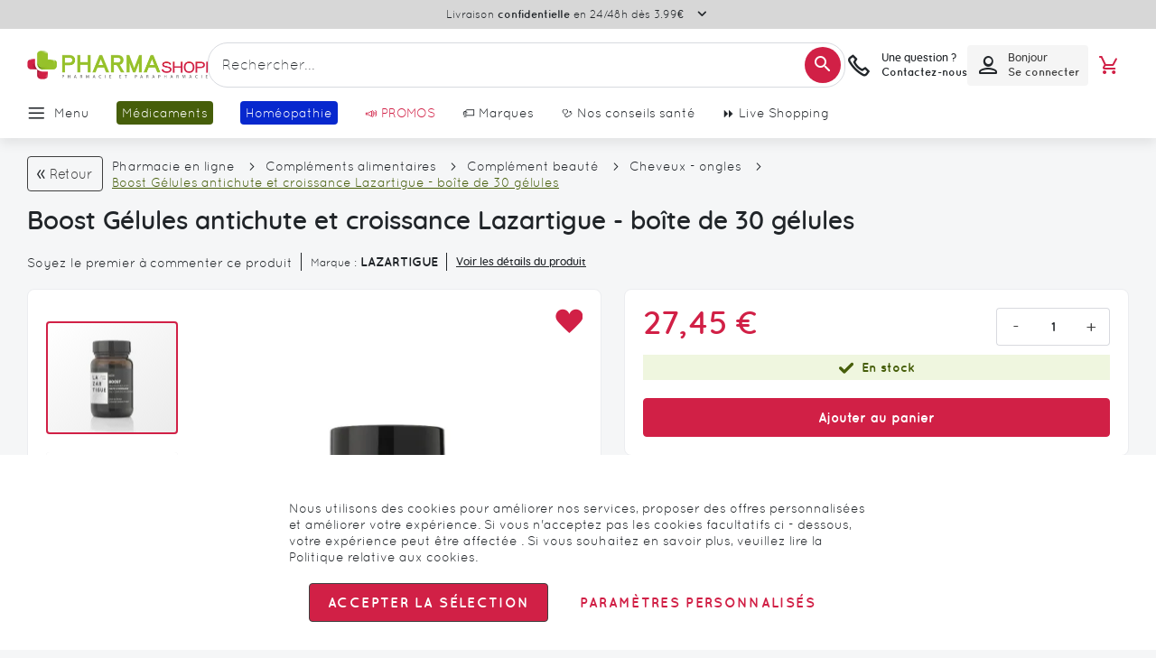

--- FILE ---
content_type: text/html; charset=utf-8
request_url: https://www.google.com/recaptcha/api2/anchor?ar=1&k=6Lcj5tspAAAAAPyhpoFW0uBiiWXkVfV1WfJwTwSw&co=aHR0cHM6Ly93d3cucGhhcm1hc2hvcGkuY29tOjQ0Mw..&hl=en&v=cLm1zuaUXPLFw7nzKiQTH1dX&theme=light&size=invisible&badge=bottomleft&anchor-ms=20000&execute-ms=15000&cb=nzmq0cjzbnd3
body_size: 44981
content:
<!DOCTYPE HTML><html dir="ltr" lang="en"><head><meta http-equiv="Content-Type" content="text/html; charset=UTF-8">
<meta http-equiv="X-UA-Compatible" content="IE=edge">
<title>reCAPTCHA</title>
<style type="text/css">
/* cyrillic-ext */
@font-face {
  font-family: 'Roboto';
  font-style: normal;
  font-weight: 400;
  src: url(//fonts.gstatic.com/s/roboto/v18/KFOmCnqEu92Fr1Mu72xKKTU1Kvnz.woff2) format('woff2');
  unicode-range: U+0460-052F, U+1C80-1C8A, U+20B4, U+2DE0-2DFF, U+A640-A69F, U+FE2E-FE2F;
}
/* cyrillic */
@font-face {
  font-family: 'Roboto';
  font-style: normal;
  font-weight: 400;
  src: url(//fonts.gstatic.com/s/roboto/v18/KFOmCnqEu92Fr1Mu5mxKKTU1Kvnz.woff2) format('woff2');
  unicode-range: U+0301, U+0400-045F, U+0490-0491, U+04B0-04B1, U+2116;
}
/* greek-ext */
@font-face {
  font-family: 'Roboto';
  font-style: normal;
  font-weight: 400;
  src: url(//fonts.gstatic.com/s/roboto/v18/KFOmCnqEu92Fr1Mu7mxKKTU1Kvnz.woff2) format('woff2');
  unicode-range: U+1F00-1FFF;
}
/* greek */
@font-face {
  font-family: 'Roboto';
  font-style: normal;
  font-weight: 400;
  src: url(//fonts.gstatic.com/s/roboto/v18/KFOmCnqEu92Fr1Mu4WxKKTU1Kvnz.woff2) format('woff2');
  unicode-range: U+0370-0377, U+037A-037F, U+0384-038A, U+038C, U+038E-03A1, U+03A3-03FF;
}
/* vietnamese */
@font-face {
  font-family: 'Roboto';
  font-style: normal;
  font-weight: 400;
  src: url(//fonts.gstatic.com/s/roboto/v18/KFOmCnqEu92Fr1Mu7WxKKTU1Kvnz.woff2) format('woff2');
  unicode-range: U+0102-0103, U+0110-0111, U+0128-0129, U+0168-0169, U+01A0-01A1, U+01AF-01B0, U+0300-0301, U+0303-0304, U+0308-0309, U+0323, U+0329, U+1EA0-1EF9, U+20AB;
}
/* latin-ext */
@font-face {
  font-family: 'Roboto';
  font-style: normal;
  font-weight: 400;
  src: url(//fonts.gstatic.com/s/roboto/v18/KFOmCnqEu92Fr1Mu7GxKKTU1Kvnz.woff2) format('woff2');
  unicode-range: U+0100-02BA, U+02BD-02C5, U+02C7-02CC, U+02CE-02D7, U+02DD-02FF, U+0304, U+0308, U+0329, U+1D00-1DBF, U+1E00-1E9F, U+1EF2-1EFF, U+2020, U+20A0-20AB, U+20AD-20C0, U+2113, U+2C60-2C7F, U+A720-A7FF;
}
/* latin */
@font-face {
  font-family: 'Roboto';
  font-style: normal;
  font-weight: 400;
  src: url(//fonts.gstatic.com/s/roboto/v18/KFOmCnqEu92Fr1Mu4mxKKTU1Kg.woff2) format('woff2');
  unicode-range: U+0000-00FF, U+0131, U+0152-0153, U+02BB-02BC, U+02C6, U+02DA, U+02DC, U+0304, U+0308, U+0329, U+2000-206F, U+20AC, U+2122, U+2191, U+2193, U+2212, U+2215, U+FEFF, U+FFFD;
}
/* cyrillic-ext */
@font-face {
  font-family: 'Roboto';
  font-style: normal;
  font-weight: 500;
  src: url(//fonts.gstatic.com/s/roboto/v18/KFOlCnqEu92Fr1MmEU9fCRc4AMP6lbBP.woff2) format('woff2');
  unicode-range: U+0460-052F, U+1C80-1C8A, U+20B4, U+2DE0-2DFF, U+A640-A69F, U+FE2E-FE2F;
}
/* cyrillic */
@font-face {
  font-family: 'Roboto';
  font-style: normal;
  font-weight: 500;
  src: url(//fonts.gstatic.com/s/roboto/v18/KFOlCnqEu92Fr1MmEU9fABc4AMP6lbBP.woff2) format('woff2');
  unicode-range: U+0301, U+0400-045F, U+0490-0491, U+04B0-04B1, U+2116;
}
/* greek-ext */
@font-face {
  font-family: 'Roboto';
  font-style: normal;
  font-weight: 500;
  src: url(//fonts.gstatic.com/s/roboto/v18/KFOlCnqEu92Fr1MmEU9fCBc4AMP6lbBP.woff2) format('woff2');
  unicode-range: U+1F00-1FFF;
}
/* greek */
@font-face {
  font-family: 'Roboto';
  font-style: normal;
  font-weight: 500;
  src: url(//fonts.gstatic.com/s/roboto/v18/KFOlCnqEu92Fr1MmEU9fBxc4AMP6lbBP.woff2) format('woff2');
  unicode-range: U+0370-0377, U+037A-037F, U+0384-038A, U+038C, U+038E-03A1, U+03A3-03FF;
}
/* vietnamese */
@font-face {
  font-family: 'Roboto';
  font-style: normal;
  font-weight: 500;
  src: url(//fonts.gstatic.com/s/roboto/v18/KFOlCnqEu92Fr1MmEU9fCxc4AMP6lbBP.woff2) format('woff2');
  unicode-range: U+0102-0103, U+0110-0111, U+0128-0129, U+0168-0169, U+01A0-01A1, U+01AF-01B0, U+0300-0301, U+0303-0304, U+0308-0309, U+0323, U+0329, U+1EA0-1EF9, U+20AB;
}
/* latin-ext */
@font-face {
  font-family: 'Roboto';
  font-style: normal;
  font-weight: 500;
  src: url(//fonts.gstatic.com/s/roboto/v18/KFOlCnqEu92Fr1MmEU9fChc4AMP6lbBP.woff2) format('woff2');
  unicode-range: U+0100-02BA, U+02BD-02C5, U+02C7-02CC, U+02CE-02D7, U+02DD-02FF, U+0304, U+0308, U+0329, U+1D00-1DBF, U+1E00-1E9F, U+1EF2-1EFF, U+2020, U+20A0-20AB, U+20AD-20C0, U+2113, U+2C60-2C7F, U+A720-A7FF;
}
/* latin */
@font-face {
  font-family: 'Roboto';
  font-style: normal;
  font-weight: 500;
  src: url(//fonts.gstatic.com/s/roboto/v18/KFOlCnqEu92Fr1MmEU9fBBc4AMP6lQ.woff2) format('woff2');
  unicode-range: U+0000-00FF, U+0131, U+0152-0153, U+02BB-02BC, U+02C6, U+02DA, U+02DC, U+0304, U+0308, U+0329, U+2000-206F, U+20AC, U+2122, U+2191, U+2193, U+2212, U+2215, U+FEFF, U+FFFD;
}
/* cyrillic-ext */
@font-face {
  font-family: 'Roboto';
  font-style: normal;
  font-weight: 900;
  src: url(//fonts.gstatic.com/s/roboto/v18/KFOlCnqEu92Fr1MmYUtfCRc4AMP6lbBP.woff2) format('woff2');
  unicode-range: U+0460-052F, U+1C80-1C8A, U+20B4, U+2DE0-2DFF, U+A640-A69F, U+FE2E-FE2F;
}
/* cyrillic */
@font-face {
  font-family: 'Roboto';
  font-style: normal;
  font-weight: 900;
  src: url(//fonts.gstatic.com/s/roboto/v18/KFOlCnqEu92Fr1MmYUtfABc4AMP6lbBP.woff2) format('woff2');
  unicode-range: U+0301, U+0400-045F, U+0490-0491, U+04B0-04B1, U+2116;
}
/* greek-ext */
@font-face {
  font-family: 'Roboto';
  font-style: normal;
  font-weight: 900;
  src: url(//fonts.gstatic.com/s/roboto/v18/KFOlCnqEu92Fr1MmYUtfCBc4AMP6lbBP.woff2) format('woff2');
  unicode-range: U+1F00-1FFF;
}
/* greek */
@font-face {
  font-family: 'Roboto';
  font-style: normal;
  font-weight: 900;
  src: url(//fonts.gstatic.com/s/roboto/v18/KFOlCnqEu92Fr1MmYUtfBxc4AMP6lbBP.woff2) format('woff2');
  unicode-range: U+0370-0377, U+037A-037F, U+0384-038A, U+038C, U+038E-03A1, U+03A3-03FF;
}
/* vietnamese */
@font-face {
  font-family: 'Roboto';
  font-style: normal;
  font-weight: 900;
  src: url(//fonts.gstatic.com/s/roboto/v18/KFOlCnqEu92Fr1MmYUtfCxc4AMP6lbBP.woff2) format('woff2');
  unicode-range: U+0102-0103, U+0110-0111, U+0128-0129, U+0168-0169, U+01A0-01A1, U+01AF-01B0, U+0300-0301, U+0303-0304, U+0308-0309, U+0323, U+0329, U+1EA0-1EF9, U+20AB;
}
/* latin-ext */
@font-face {
  font-family: 'Roboto';
  font-style: normal;
  font-weight: 900;
  src: url(//fonts.gstatic.com/s/roboto/v18/KFOlCnqEu92Fr1MmYUtfChc4AMP6lbBP.woff2) format('woff2');
  unicode-range: U+0100-02BA, U+02BD-02C5, U+02C7-02CC, U+02CE-02D7, U+02DD-02FF, U+0304, U+0308, U+0329, U+1D00-1DBF, U+1E00-1E9F, U+1EF2-1EFF, U+2020, U+20A0-20AB, U+20AD-20C0, U+2113, U+2C60-2C7F, U+A720-A7FF;
}
/* latin */
@font-face {
  font-family: 'Roboto';
  font-style: normal;
  font-weight: 900;
  src: url(//fonts.gstatic.com/s/roboto/v18/KFOlCnqEu92Fr1MmYUtfBBc4AMP6lQ.woff2) format('woff2');
  unicode-range: U+0000-00FF, U+0131, U+0152-0153, U+02BB-02BC, U+02C6, U+02DA, U+02DC, U+0304, U+0308, U+0329, U+2000-206F, U+20AC, U+2122, U+2191, U+2193, U+2212, U+2215, U+FEFF, U+FFFD;
}

</style>
<link rel="stylesheet" type="text/css" href="https://www.gstatic.com/recaptcha/releases/cLm1zuaUXPLFw7nzKiQTH1dX/styles__ltr.css">
<script nonce="39rv1d57ze49pZtGBDjmwQ" type="text/javascript">window['__recaptcha_api'] = 'https://www.google.com/recaptcha/api2/';</script>
<script type="text/javascript" src="https://www.gstatic.com/recaptcha/releases/cLm1zuaUXPLFw7nzKiQTH1dX/recaptcha__en.js" nonce="39rv1d57ze49pZtGBDjmwQ">
      
    </script></head>
<body><div id="rc-anchor-alert" class="rc-anchor-alert"></div>
<input type="hidden" id="recaptcha-token" value="[base64]">
<script type="text/javascript" nonce="39rv1d57ze49pZtGBDjmwQ">
      recaptcha.anchor.Main.init("[\x22ainput\x22,[\x22bgdata\x22,\x22\x22,\[base64]/cFtiKytdPWs6KGs8MjA0OD9wW2IrK109az4+NnwxOTI6KChrJjY0NTEyKT09NTUyOTYmJnIrMTxXLmxlbmd0aCYmKFcuY2hhckNvZGVBdChyKzEpJjY0NTEyKT09NTYzMjA/[base64]/[base64]/[base64]/[base64]/[base64]/[base64]/[base64]/[base64]/[base64]/[base64]/[base64]/[base64]/[base64]/[base64]\x22,\[base64]\x22,\x22JMK7f8Koa2lII8OLEml2LDLCoC7DiwZ1I8OFw4DDqMO+w4oqD3zDtmYkwqDDuCnCh1BbworDhsKKKhDDnUPCiMO8NmPDm0vCrcOhEsOrW8K+w5jDtsKAwps8w43Ct8OdTB7CqTDCiWfCjUNbw4vDhEAyZGwHD8OPecK5w6DDhsKaEsOKwqsGJMO+wr/DgMKGw7bDjMKgwpfCkwXCnBrCi3N/[base64]/Dh8O8QsKFwrPCu8OzwrpRcMK8wo3CjDbCtMKBwq/CoRV7wp9kw6jCrsKaw5rCim3DnjU4wrvCmMKQw4IMwpPDoS0ewoPChWxJCcO/LMOnw4ZEw6lmw7TCssOKEDRmw6xfw4/Co37DkGjDu1HDk18Ew5lyY8KmQW/DpzACdUQKWcKEwpfCiA5lw7/DmsO7w5zDrEtHNVEkw7zDokvDj0UvOhRfTsKVwpYEesOVw57DhAs5NsOQwrvCp8Kyc8OfJMOJwphKSsO8HRgIYsOyw7XCv8KbwrFrw707X37CiDbDv8KAw5vDrcOhIxB7YWo/E1XDjXjCpi/[base64]/CiHJZTcK9woxnw5V9wrrCsMOMwq3CnsKSOcOafhnDgMOEwonCq2Jnwqs4ecKDw6ZfesOBL17Dl27CoiYjDcKleXbDnsKuwrrCkA/DoSrClcKVW2F3wq7CgCzCoWTCtDBQFsKUSMONN17Dt8K/wrzDusKqcAzCgWUEP8OVG8O6wqBiw7zCv8OMLMKzw6DCkzPCsjHChHEBb8KwSyMWw7/ChQxzX8OmwrbCrVbDrSwpwodqwq0HI1HCpnHDp1HDrirDlULDgRrCkMOuwoIgw6hAw5bCgElawq1RwoHCqnHCn8KNw47DlsOWWsOswq1fIgF+wr/CkcOGw5EGw5LCrMKfODrDvgDDiEjCmMO1U8O5w5Zlw5RwwqB9w6cVw5sbw7XDqcKyfcOawoPDnMK0esK0V8KrCsKYFcO3w6rCs2waw5sgwoMuwovDpmTDr3nCixTDiE7DmB7Cig48Y0wsworCvR/Du8KXET4QLh3DocKFaD3DpQLDoA7CtcKsw4rDqsKfCV/DlB8Hwpciw7ZywoM5wolheMKiM293Bn/CisKHw6NSw7AUJcOxwrdJw5zDpF3CiMKtLsKqw4/Cs8KfP8KAwpLCkMO8UMOmWMKPw5nDncKZwpwEw70/wq3Dg1kmwrjCkgzDgcKBwoUIw6nCgMOmClrCisOUPVbDqnTCo8KnOA7Ct8OHw4nDrmodwp5Kw5UIGMKQCHh7RnMfw59FwpHDjgAJFsOHOcKSdcOswr7CoMOQIi3CvsOYXMKWPMKfwp4/w6tDwoLDp8Omw4xhw57DmsKswo4FwqPDgErClRoGwrUawqlWw6rClCx+acK9w4/DmMOQE0gHSMKnw6R6w6HCh3ZlwoPDrsOXwo7CrMKDwrbDtMKePsKdwo59woQtw75Ww5nCsTY7wpfCrjLDkwrDoSNhXcOqw4Jow7Y1I8O6wofDg8KddB3CgS4zbQ7Cn8KGBsKPwq7DoSrCl1M/U8Kaw5hOw5pvMA8Xw7XDmcKrV8OoDMOuwrRBwoHDkVfDksKMDR7DgijCssOWw4BpGBTDu0puw7tLwrVhAnTDmsOew4R/[base64]/D8OUIsO1LGsswprCoMOGPMOSekAWw4HDh28Ww54aDMKPw5nCvk03wr4iAsO0wqbCvsKGwo3CncKIMcKHUTtJAS/Di8ODw6QJwpl2Tlo1w4nDqn7DhcKzw5/CtsK0wqXCh8ORwo8JWMKAfTjCkVPDhsO/wq1gPcKPGlHCjSHDlcKMw5/Ci8KvAArDksKPSCXCuHdUacKVwq3CvsKWw5wSZBRzcRDDtcKSwqIQZMORIQ7DgMKFZmrCv8OXw5RCcMKrNsKAX8KsDcK/wqRlwo7Ckj0pwo5pw47DtRdvwonCtkk9wqrDgGhoMMO9wo5rw5fDnl7CtFExwpHCrcOZw5zCsMKuw5hmN112eEPChCt7fMKTWFTDn8Kzbw12TcO4wos0JxwUUsOZw4HDtzXDnMOlZMOMXsOnE8KEw75hYQoUWwgkXDhFwp/[base64]/a8ObwpVgF8KYFsKNUllRw67DuC3CqsKgwpvCikrDoFbCtjMUfGIAZg8BWMKxwrg1wpZYNhgAw7vCoSQfw7PCnXlqwo8eAGXChVcNw4nCosKMw4poLVPCv2PDlcKjG8O3wq3DjEUgPsKjwqTDkcKrLTccwpLCoMOJbMOhwp/DiQjDpX8ZbsKCwpXDkcOlfsK/wpN7w4UUWE/[base64]/CoMKxGyxrw7/DjgvChsObGsKBw7pPw6Y/w7gcDMO5RsKFwonDkMONBXMrw6zDgMOUw6EsVsO0w63CoDDCh8Kcw4YSw43DqsKywqvCuMKuw6PDv8K0w69xw7XDtcO9THcyacKawqHDjMK8w5sgZRk7woMlYE/Dr3PDl8O4w4zDtcK2dMKkVQXDkF4Fwq8Pw6Z0wq7ClBvDiMO9UDHDoWLDq8Kxwq3DgjrDsEHCtMOcwrxcOiDCiWguwpwaw7Fcw7kZM8OPLV9Uw7PCpMKpw6LClQTCqwLCpH/[base64]/CkcKXFCNIwrrDvijCrXJ0X8OWcsKFwrTCqsKTworCksOLSVzDqsOWTVXDhhNyZHZuwodpwqQBw6zCicKKwpLCscKpwqlfWD7DnWIQw4nCgsKnayRgw6kGw5hjw7nDicK4w6bDn8KtaBpVwpoJwol6fiTCn8Kpw4grwoZow6x7RTjCs8K/IiF7DhfDqsOEC8K5w7/ClMODUcK7w4IEDsKhwqEawoDCrsKtUD1BwqYewoF5wrsnw4TDucKYDsKUwqVUQCbCv0MFwp8VVhEqwr8qwr/DhMO7wr/Dg8Kww4oPw5p/Cl7CosKmwo/DsETCuMOYYsOcw6HCpsO0UcKHLcK3SzLDusOpF03DmcKrTsOiZn/CscOhRMOawpJ7fMKAw6XCh2hywrscXDUkwrLDhU/DscOBwpfDqMKOOQFcw6bDtMKZwo7ChXPCq3IHwo93FsK8M8OKw5TCocKUw6bCoGPClsOYacKgH8KAwqjDtEZAMl5xQ8OVVcKWLsOywr/DncO5wpIYw7B1wrDCtS85w4jDkx7DjybDgmbCgjkHw7XDtsOROcKCwoUyYUYTwovCq8OlAknCu0AVwo46w4t5LsK5WGQqCcKSFn3CjDxCwrIBwqfDpcO2VcK1M8O7wrlZw4bCq8O/R8KOUMO+d8KXaU9gwqPDusKEFgrCvV3DgMKmQxopci4GLTnChsK5HsOjw5xIMsK6w5pKO3DCowXCj1zCh2PCncOdDxzDgsOOQsKawr4bGMKeHhPCnsKyGhkiYsKaMwNUw6pNBcKHQSfDhMORwqHClhtIZcKQRg4/wos9w4rCoMOJJ8KNWMOzw4ZUwoHDj8Kbw77Dnn8eCcO1wqVbwpzCsFwuwp7DtRfCnMK+wqgpwr/DmzXDsRslw7JvVcKKw6DCkhDDisKKwrPCqsOBw6kfVsOww40XSMK9bsKJFcKBwqfDsXE5w5UHO0cRCTsKaW/[base64]/DqB3CsGnDmETDv0bCtQ7CscKuPcOSOMKGQMK9VELCjFtswpjCp0ELFkM7LiLDgUnCtQbCo8K/GlkowpRLwq95w5XDgMKGSUUnwq/CvMKGwrDCksKMwoLDk8O/IlXCnSMwF8K3wpXDoGkKwr5TQXfCtDlHw5PCvcKkYx/CisKJR8OkwofDvzEIbsOewqfChmddFcOswpcPwpVFwrLDmxbCs2AhOcOAw40Yw4IAw7sKfsOleQzDuMKUw4kiW8KSYsKAC1TDrcKiAzQIw4xiw53ClMK6eArDjsKUbcOdO8KUQcOECcKkKsKfw47CjxthwoRkJMOdHsKEw4x5w7h5Z8O/bMKaXsOwBsKMw4t4JDrCskTCq8OlwrTDqsOxe8KCw7vDq8K+w7V5K8KYK8OFw7I8wpBgw5McwoJjwpHCqMOZw6/DkQFaesKrYcKDw4BXw4jCgMKaw5xfeD1bwqbDhF9sJSLCvmQINsKpw7kjwr/[base64]/CvsOow7YfGQcQwrnDggXCmsKqwqx0SMKuQ8KYw6PDknTDqcOkwrZfwo0PN8O/w5tWY8KIw4PCrcKZwq7CrGLDucKTwp9QwqlKw5xcYsOsw44owrzClxxzDUHDpMOtw6Esemccw5rDuTHDgMKvw4QKwqDDqzPChTxsVnjDpFfDpnoEM1jDmSPCkcKaw5rDnMKmw7gGZMOVQMOtw67DjSPDlXfCqxPChD/Dh2TDscORw4x6wrRBw4FcRxfCrMOswpPDosKkw4/Csl7DhsKbw6VjIyYSwro6w4A1ZSjCoMO/w70Kw4d5DhbDh8OhS8OiclAFwqJKEW/DgMKfw4HDisOdWVjDgQbCvcO0JMKEIMOzw47Cq8K7OGlEwpHCusKfJcK9AA3DiifCjMO/wrhXADfDgwLCtcOEw4nDnEYPScOLw48gwrk2wrUjbwNBABgBw43DnhkXScKpw7RCwolAwo/CosOAw7XCimg9wrwRwoMxTVJqwqt6wrwdwr7Dhi4Kw53CiMOAw7xkT8O2B8OJw5YVwpvDkSrDqcOPw4/Dq8KgwrAQUMOIw6AlWsKLwq/DuMKgwoBfbsKAwqxuw73DqyzCo8K6w6RBHcO7dHl7wpLCucKgHcKaQVlqT8OXw5pLc8KQfcKTw6UkGjobTcOKRsKkw45+F8OxZsOow7V1w6rDkxTDusOvw5DCiC/DpsOwUkXCvMKPT8KZOMOzwonDmgBYd8OqwoLCgsKQDsOBwqAFw77CjBY6w54gbMK4wpHCpMOzR8OEX2XChj0kejxkYR/CgUrCmcKFPnE7woLCiWI1w6LCssKQw63CqsKuG07DuXHDqy/DvGxGFMOFNFQPwrzCksOKI8OzB28sQsKlwqk2w7DCmMOIUMKUKn/[base64]/DgBXDs8KmYiEJwpMlwrTCkB3CrRvCtig5wpFhFT/Cg8Orwp3DqsKwFsKvwqHCuCXCi2BZW1nDvR1xNnRcwrXDgsO/EMKbwqsyw7vCriTDt8KEGBnCvsOEwqvDgRoDw4sewp3Do2zCk8OXwoJcw780LlrCkzDCu8KXwrZiw5rCtMOawqjDlMKIFlsdwpnDhxRZBW7Cv8KfOMOUGsKXwpl4RsKSJMKywr0oB0pZPFhlwqbDgjvCunYgN8OjZEXDlsKNKGDCvcK+K8OEwpVkHm/DnxVuXGTDhmJEwoVywpfDjUMgw6wiAMKfUU4yMcOTw5IWw69KRDATAMK1w6doTsK7TMOSYsO+fX7CoMOBw7Enw6rDkMKCwrLDosO4FH3DgcOsFMOWFsKtOyHDohvDusOOw7fCk8OTwpg/worDv8KAw5fCnsOnAUtOB8OvwrJ3w4rCh1xKU0/DiGYOZMOuw7rDtsOwwpYZdsKaJsOwRcK0w4DCqiJgLsOww4vDnx3Ds8OUR2IMw7jDqTIJFcO0YG7DqcK4w4kZw5dSwpXDqjRhw4DDvcOhw5DDvEhMw4zDvsObFjxawqbCsMKNVsOHwqV/RmNgw7QHwrjDilUEw5PChS5HWzLDrDbCoiXDm8OVI8O8woYTeCfClEHDgwDChgfCvVo2wop2wqBPw7/CqyHDlhnCpMOxZFLColjDsMOyA8OZIR9QED3Dnn8+w5bCuMOhw4PCg8Orw6vDgBHCuUHDl1rDpD/DqsKuVMKPwpoxw685d2JFw7TCiGYdwrgtG0NSw6dHPsKgDCTCoAlOwo1uRsOnNsKKwpgew6XDh8OUesOwCcOwAmI4w5/DjcKaA3lGR8OawoEcwrrDrQDDl2PCu8K+wq8edDUmS1U1woB/w4wGwrAUw55aFTwuETfDmg4Dw5o+wpFlw6fDiMKEw6LCpHfCo8KEJWHDnxjCh8OOwoxiwpNPHR7CgcOmRjxIEnI/DmPDtUBQwrTDicORGMKHUcKYeHsNw5Ujw5bCucONwrZaMMOIwppAS8Kaw7oyw7Ilfx84wonCjsOCw7fCmMKhesOXw70QwovDgsOewq5iwo45wpfDrxQxUB3CisK0bsK6w4ltcsOTSMKfPzTDosOED0g+wqnCucKBXsOyPEvDhA/[base64]/[base64]/DvsKQw7PDiBzCtALDucOmwpAowqzCg8KvXH1CQ8KDw47DuULDvBDCrzTCjcKdBBR9OkIhQkMYw6cPw5xwwqzChcK2wrozw73Dk07CqWjDtzocGcKsKjJ6KcKtLsKYwqPDv8KGc0VAw5vDn8KSw5ZrwrPDrcKCYV3DuMKZTC/Dh0Edwq8LWMKDUVIGw5IzwpNAwpLCoy3CoyFhw6LCpcKYw4pQHMOowp/DlsOcwprDuEbCoQlzThnCi8OQfwscw6Nawp16w47DpAV/acKVRT4yOgHChMKMw63DuntLwqtoC2ojUD5iwoZiIhIrwqh7w7cOcQNBwqjDhMKPw7XCiMK7woBlDMONwpPCmcKaOxrDikTDgsOkS8OQPsOtw4TDkMKqdgpdcHfCqVQsPMK6c8KAR3MgdEUewq5+wofCgcK4bjwaTMKQwpTDpMKZLsOQwqLCn8KWCn/[base64]/DocKzw7DDs8KJwrEmW8KQV8OHw4lTwqvDpFXCtMK1w7rChm/DjlJIMgvDl8Kjw5EUw47DtUjCk8O1XMKkFsOow6bDr8K+woNjwrLDoQTCssKDw67CvWzCtMOOE8OIG8OEVxDCisKgZMK5OHBOwpBOw6bDh0nDuMOww5VkwrklZHVKw4HDpcOLw6/DjMOxwqbDk8KHwrIGwohQJMKRQsONw7/CmMOhw73DmMKkwq0Pw5jDoS5KaUMAcsOKw7cQw6DCr0rDkiTDuMOwwrrCszfCt8OGwoZlw6HDnmnCtBwUw7BwFcKkcMKQIUjDs8O/wqYSIcKpcBc0dcK+wpVzw47CnFnDo8ORw7glM0kgw4YiFkFJw74Jd8O8OGXDhsKtaEzChcKUEcKTHxrCuzLCmsO6w6TDksKXAzhzw7hfwpdIAlpfZsOtEcKRwo7CrcO6MFvCiMOOwrBdwrwXw5AfwrvCkMKdbMO4w4/Dh3PDo1/[base64]/CssOhw5xVY3tjwp/DiXDDtsOvw5c/wpbDmcKkwo7DkmxYYCzCvsKoKMKiwrbCqsKkwr86w5/DtsKDMSzCg8KPeCjDhMKVbHDDsl/[base64]/[base64]/DiizDkHzDp8OAw4w8wrjDqEpeSjJDw5DDjUzCj01wOkIHKcOMSMO1MXXDnMOZM2gRTSzDk13DtcOtw48DwqvDucKNwp0+w70Rw4TCnxHDvsKdaFnCg13DqFgQw4/DrMKBw6R6BsKHw6XCr2QRw5HCksKzwpkBw73Cq2ZrKcOURCbDjcKXDMObw6cLw7UzGifDkMKEIjXDt2BRw7NqTMOtwr/DsiDCjMKrwqZ/[base64]/DmsK1HsKOw5ZewrLDrFXDoj4+w4jCmS3DoS3DrMOxUcOscMOZAXtqwo1nwqgPwp7DmSFBQwgGwqtnAcOqEEI/w7zCs3AsQRLDtsOeMMOGwrtbwqvCtMO3W8KAw5bDlcKrOTzDoMKNf8K2w4jDsG9uwoAXw5DDoMKfTXguwoPDiBUAwobDh2PCpUwgVVDCgsOVw6/CrR0Cw5TDhMK5K0l9w4DDgAAMw6/ClHsGwqLCmcKrTcK9wpdQw5sLYcO2GDXCtsK/EcO2Z3HDpG1zUmdRMA3DnnJgQm/CqsOzHEk0w5ZbwqEQAl9sF8OrwrDDuHzCkcOmZkDCocK1DSsvwptVw7pNeMKOQcOHw60BwqnCv8OPw7IhwoAXwqkfI3/DtGrCvcOUeRQrw63DsWzCjMKGwrcXBcOnw7HCmn8AQcKcEHfCqcOuUsOKw58jw7dxw4lEw4AGYcOQQiJIwqpkw5jCv8O+Sm8Bw7rCv3MrBMKUw7PCs8Oww68+dGvCv8KKX8OOHj/DgHTDm1vCvMKhEyzDmyXCrVHCp8KTwovCimBEJ1wFXjItQcK/[base64]/Do8KVwrDCnC9pLlDCrlgXw6DCmcKQRVFPFmTCtAwHWMKdwrjCvF7CjS/CjsOVwrDDlC3Cvh3ChcOOwqLDksKoR8Ofw753a0EdWGLCjAbCklBxw7XDksOkAgoVEsO4wq/DpXDCnDQxw67Dn04gdsKZEArCsA/CssK0F8O0HQHDu8K4f8KlL8KEw7XCtxAzFyDDvlk7w70iwo/CvcOXSMK1M8OON8OUw7DCisOUw49Iw71Ww67DpW3CmyUafG9Lw7QMw5XCtxR5FEhpUz1Gw7Eya1RDCsOVwqPCgjvCoQMFDcOAw5d0w4IRwrjDp8OlwqEdKmbDocKUCljCoEoMwpl1wr3CgcK+ZMKVw4Nfwp/[base64]/[base64]/Dq8OnU2XDscKewqpoYcOqw5cewrjCqSfCrcOAXwZrFzY+X8K5XX8qw7HCnDvCrFzDmm7CoMOtw6TCm3B0CTwnwozDtE5/woJ3w6AeOMO1GDXDi8K0BMOMwpNVMsKiw7/[base64]/CmAtuw4zCoTjCkhddw6/[base64]/CsO4IUV0TTbCn8K1w6LDo8KWwoNbw7VwwqB0emTDqSTCrMKbcDpjwph5AMOHaMKgwrY/SMKHwrotw7deW0IUw4F7w5Q0UsOLKyfClQjCkWdjw4nDjcKDwr/[base64]/LWUjMhDDqUwiwpPDiTAjUMOtwpzDmsOyahZCwrQ2w53CphfDtm9awrQHSsKfDh58w4vDjWjCkxlbemjCgRlsUsKrb8OWwpzDgWhIwqdoZ8K7w63Dg8K2PMK3w7LDu8KWw7BcwqAGScKzwrrDt8KMBDQ5ZMOkMsOZM8OmwphxWnZEwpg/w5cWdygEEwvDtURsUcKGZFQIQUEtw74GPcKbw6LCgsOGJjMSw5ZhCMKINsO9wrMNRl7CumsbcsKfeRHDv8OaCsKQwoV1OcO3w4jDqgBDw7oFwqY/dMK0DSbCvMOoIcKkwpfDtcOGwos6Z0XDg2PDvGl2wocrw7HDlsO/S1PCoMK0NXjDtsOhaMKeXgvCsA9Kw5FrwozDvyUuS8KLOB0hw4YYRMOcw47DhGnCvR/CrjjDnMKRwozDicOAS8Ooc2oqw6VmdWRkVcOYQFfCp8KFCsKlwpQeBj7DjDE5WGjDkcKVwrc/[base64]/wp5Ww6LCmirDqEPDv0zCjcK+FcKGSUpBwqzDhHLDkE93dgHChn/CoMOqwpPCsMOFZ1s/[base64]/wrfDvi8zUMKrUS41w7rCrsOJX8OdKX7ChsKIK8KSwoLCt8OhPTRQVH44w7rCvzE9worCnMO1wofCv8O2FTjDilVLQ3w9w4XDkMKpUythwrLCmMKtWCI/YcKWLD4Vw6MDwoxvHcKAw4p+wrzCnjrCrMOOP8OlL0d6JwcuQcOHw5s/asONwposwpAHZWhxwrPDlWFmwrbDr0TDocKwIcKbwrlHX8KZOsOfbsOiwrbDtV5NwqzCgcObw7Q7wofDl8O/worChXXCiMOjw6IZajzCjsOdIBNcFMKsw70Xw4EzGSpIwqUHwpx3AzvDgRBCJ8KpUcKoVcKfw55Ew6RIwr3Cn31qYzTDk2MiwrNDKwF7CMKtw5DDsQERbG7Cp2HDr8KBNcOww5bChcOYZgJ2SiFvLB7Cji/[base64]/[base64]/wp7CkF3Ck8KBwrbDq0/Csz3DrmEcQcOwNj0wAnPDvSBGLGMMwq/CosOfAGxxSDnCsMKZwoYoAAlEWRjCl8OUwoLDrsKiw7rChSDDh8Oiw6/Cvld+wrzDv8OlwrbCoMKOdlvDvcKDw5FNw5dgwqnDvMOFwoJzw6EubwEdM8OHIgPDlDrCiMOjW8OMJcKXw7fCh8K/[base64]/[base64]/CmlzCn0Zlw5VxwprDtSAlwobDqW7CpSDCi8OhPiDCojvCnj8wKSbCoMOxF0dww7jCoVLDqhrCoWBUw5jDksO/wp7DkC5aw6QsTMOtBMOjw4XCpcOeUsKiUcOkwozDqMKmLMOlJcO5JMOtwpnDm8KGw4AMwpTDviA6w7hzwr4ew4QAwpDDgCXDmR/DlsORwrvCn3sTwr3DqMOnC3FgwpDDiknChzXDuG7DsWwSwrwJw7AMw4IuCHh7OGA8DsOSH8ORwqUqw5rCi3BdMH8PwoLCrMOyFsOeWAsqwqbDvcKQw5nDs8Kuwo51w6XCjsOmHcKLwrvCmMOCOFI/w6bCojfCnhzCo0rCoxzCt3vCpiwGWkEAwqVvwqfDgnZMwqbCocORwrrDpcOlwoAFw7QCNMOhwpB/OEYjw5Z6IcOjwotJw7k5IFwmw4gveyrCpsOPISNywo3DmzXDm8K+wr/DvMKCwo3DhsKhLMKIWsKZwqx/Jh9NGCPCkcKyTcOYT8K1D8O0wq3DhDDChiHDtnx3QHdKOMKYWwfCrSHCgnDDu8ODDcO/[base64]/Cr2jCocO6wrbCt8OdXcKOITHCuBFRwr3CvcOkwonDjsKpFS/DgGA5wpbCscK8w6d4ZyHCtQQRw4FywpHDsyBDHsOWUxDDtcKMwoV8dBZBasKRw48Qw5HCk8O3w6QSwrfDvAc5w4J7MMOKesOzwqxOw6/DrsKvwobCkDd/JxDCu2Z9KMOpw6bDo2F/[base64]/wrFMw7nDmRLCgGnDlsKaw78Twp3Cl3DDvsOyw5UCD8OPTmnDmMK+w7d/DMKeEMKnwoZ1w44jO8OBwo9Lw5wACiPDsDkXwodMeDvDm091OwDCmxbCn3tTwo8YwpXCgGxqY8OaXcKUGB/CgsOJwqvCvklmwr7DpMOqBcKsOMKDdmgPwqjDvMK5L8K4w7YAwrQQwrzCtR/[base64]/woTCgH93w5fCpQjDiW/CshTDnMKyw7gtw6rDjsKhDTTCiiTDmgVuVHnDqsO9wo3CuMOgNcKow5sfwp7DrRAow7PCulQZRMKuw4nCisKKI8KdwroSwq7DlsO9ZMK8wrLCvh/Cu8OKB1RrJy11w67ChRvCtMKwwp5qw63CsMKlwrHCl8Kcw4knBnwkwrUywocuJAhaHMOwE2XDgEp5asKAw7tIw5wIwoPDvSbDrcOhOkDCgsKVwph3wr8ZOMOdwo/ChFVoIMKTwqpWTHrCiwlqwpzDqjLDjMKZKcKsE8KgXcOvwrUPwp/CmcKzLsOYwo3Dr8OPEGZqwp4qwr/CmsOvZcOOw7h/[base64]/[base64]/CtsKCQFXCoGzCocKvAVbDmsOKaBZ6R8Kcw43CmTl7w4XDjMKvw5jCtRUFD8OrfTEaciUtwqMoS357X8Kxwp5JYH4/ZBTDvsKFw6LDmsKVw7kgIB4CwqXCuhzCtCPCl8O9wpIxOMOBP0UAw7NaAMOQwp8CNMK9w7Z7wr3Cvg/CpsO+AMOXZ8KZHcOSRsKTWMO6wrExBFPDh1/Dhj0hw4NBwo0/IXQ6N8KvMcODNcOXdsOERsOwwrPCuX/Cs8K4wpUwCcO6OMK/wpw7IMKZdcKrwoDDkQVLwocScWTDrsKGTMKKC8O7wqsEw7nCk8O7FyBsQcOcBcODcMKtPC5/acK7w6fCgQnClcODwot8DcKRZEU4RMOOwonCgMOKYMOmw5cxTcORw5AoIE3DrWbDisOjwrRFGMKxwq0bSBobwooJFMOSOcO0w7APT8KdHw0Nwr/CjcKHwqB0w6LDjcKaHFDCm0DCs201A8Kiw6cLwonCgVAYbkc3Oz4jwoI1EEBTOMKhOlQsHFTCosKIAsOSwrXDk8Oaw7fDsAIDNsKLwq/[base64]/[base64]/w6V/fVrCs8OCwpduMCPCnBhEwrXDrsKtDcO7w45bDsKWwpvDnMOOw6XDuRjCo8KIw5p9dxbChsK3S8KUC8KOSCdrGiRiAwjCpMK/wq/ChA3Dr8OpwpdmX8O/[base64]/Do8OJPcKwbkfDjcOgwrI+GsOEQ2BxR8KdFQ1eYVEFTMOEY07CkgDDm111BQLDt2g3woJEwo4uw7bCssKrwrXCksKSasKFdEXDu0nDlDcrO8KKZMKlSnFKw6zDvnNffMKUwo5WwrMxwqpEwosPw5/DqcOYcsKJfcKmbyg3wqZowoMdw4zDiFILGnbCsHFbOUBrw718PDl3wpRyYzrDtcOHMRsnU2IKw6PChzZTcsOkw40iw5zDssOQNhItw6XDliVVw5E/[base64]/[base64]/DvTMoMcKNwo0hwqYzw7VAWsOhb8O3wrPDosOxWzPCoV/DjsOEw43CqGDCnMOgwoJawo5+wqI/wp5vfsOfUVvCr8OoIWVHK8O/w4oCYFEQw7ggworDgWlHU8Oxw7cjw79YNMOWR8Kvwq3Dh8OrREnDpCnCsWXChsOWJcKNw4ItOnjDsRzCnMOow4XCoMKDw6nDrSzCtsKUw5vCkMOswqjCrcOuRcKIcGsiDjjCt8Ozw53DvTt0VklaOcODIxEKwr/Dgh7DhcOfwoLCt8Oew7zDvUDDuAAPw5nCjBnDkWUVw6rCl8K3JMKOwoXDssOZw4ALw5Rtw7DCkH8Mw6Jww6x1WsKhwr3CssOiGMO0wrLDnRfCosKJw43ClsKSa3XCscObwp0aw5Ybw74mw5w/w7XDrlTCgcKlw4PDmsKBw7HDn8Obw4szwoTDii3Duls0wrbDkwLCrMOUXSphSA/DlQDCvGICWmx9w4zDhcKWwrvDl8OfDcOgLCc2w7Ijw5hCw57Do8KZw7txKMOgdxERaMOYw6xqwq0EJFsrw6lERcKIwoNewq7DpcK0wrMFw5vDp8OrPMKVLsKTRMKlwo7DsMOXwr87RBMbRmkaEsOHw73Du8Ktwq/CvcO7w45ZwpIWNGQMci7CsH16w4E1MMOtwoXDmDDDj8KGfRDCjsKuw67CnMKKJMOIw7rDrsOuw5PDokDClT09woLCksOPw6Uew7g6w5bClsKgw6YQDcK9PsOYYcK6w63DhScHAG4uw7bCv3Fzw4HCtMOyw4A/bsOVw7UOwpLCjsKbw4Vuwo4mJxlwK8KHw4lswqRhH1zDncKdeQI/w7tKDEjCl8Okw6RlZMKdwpnDmnQ0w4xtwrTCrUXCoDxQw7jDjUACKnsyBSlJAsKowqpRw58CQcOZw7EcwqsaJTPCucKmw4Flw6V6DMOsw5DDoyAowp/DoSDCnAl9Z3YXwr1TX8KZGsOlw6g9w7x1IsKVw6HDsT/[base64]/[base64]/DqnYTwrtDw5gGw6FJwpHCiCDCtgDDoQ93w7sTw7oow5zDgsKzwozCgsO5OHnDusOwXXIawrNMwqIhwqRuw4czJEt/w4fDtcO1w4PDjcOCwoBnZRVCwqAGIFnCkMO1w7LCtsKCwoldw4o7AU1BEypzblNZw5xGwpDCpMKDwpTCiAbDlMKsw7/DrWo8w7Vsw49rw77DlSXDmsOQw6XCp8O2w6nCvg0iE8KkUcKQw7pXZcOmwo3DlMOSHcOXSsKZwr/[base64]/[base64]/Dn2zClXXDuMOoGcOGw79zwpbDk0HDlsK6wrhewoHDvMO8LGdFSsOqbMKYwoU4w7Mhw7oDalLClkfCi8KRQi7DvMKjRXAVw6BLXsOqw50Tw5o4YRExwpvDghjDu2DDtsO9FsKCGHrCg2ppWsKKwr/Ci8Kpwr/[base64]/DvsOAfALCucKlFVXCpBTCgVDDpMKkw53CiAFMw6ozdht6GcK5GTbDvmABAlnDhsKpw5DDm8KwdRXDnsO7w6slO8K5wrzDvsOcw4vCgsKbU8KhwrJ6w6NOwrvCucKOwpjDisKXwovDscKowpbCg2NKEDrCocKHSMKVCGJFwqstwobCtMKWw4jDiR3CgMK3wp/DhUFiAVIDClnCvh3DqsOgwp57wqBCUMK2wpvCiMKDw6cEw5cHw5kmwodSwplLCsOTF8KjNMOwXcOGw780NMOiAMOXw6fDrT/CiMOLI3bCtMO0w7tGwq1Yc3EOe3jDjkVNwqPCqcOcYmwuwozCuy7DsTggbcKIWHJybCQ8EMKpf0F/PcOeNsOrW0XDisOQaX/DjsKywpdSYhXCvcK+wpXDmWTDgVjDl3N9w6jCpMKXDMOFeMKifUvDh8OQZcKXw7nClxDCgRd1wrvCvMK0w47CnWHDpQzDhcOmOcK3N2pMFsK/w5DDmcK1wrssw4zDisKlYMOmw751wqI9cCLDqMKGw5c6cj5swoZXLBbCrDvCkgnCgSd5w7sQc8KCwqPDpUlpwqJpFyTDpyfChcKLDFRxw5AtV8OrwqUNWMKTw6wvBE/ClVTDuxJfw7PDq8Oiw4cew5tvAxnDtcO7w73DiBcqwqjCjSDDk8OAeXtQw7NEM8OEw5FcV8OUV8KkBcKDwpnCnsO6wqtVIsOTw616F0bCnQAVZ1fDmQ8WfMOaI8KxGjMswotCwpvCscKCdcO/w7XCjsOTVMO1LMKuRMKow6rCi2LDs0ULbhF/[base64]/wrBXSMOZWRnCkU/[base64]/DnMO9wpTDkyXCnFlBa8K2YcKiCMOIQcKkLFTCqhgFAxUxVmXDlSZfwozCkMOZfsK5w6k9XcOFLcKFNcOZDU5sexJ5GxfCsFQpwrZLw6XDo2MpesKtw6TCpsKSNcKrwot/M3IIK8OHwrXCnAjDlHTCjMOkSVBNwoI9w4R2U8K+ZWnDlcO9w7DCggvDo0R7w4HDvX3DjgLCtUtSwr3Dk8K3wrsaw5Ewe8KVaXjDqMKGDsOzw47DrzURw5zDk8KbIGoaAcOwZ38pQ8KeVi/DucOOw4LDiD0XaA8Aw53DnMKdw4RywrjDj1TCsg1cw7LCrgFQwp0gdxYxRVTCi8Krw7HCr8Krw7w/GnXCqD9Jw4lnDsKsR8K4w4/[base64]/DkDwGw51OKsOww74JGjfDlx4ORUptwp1RwpY7OsOxMGR1VcKYWGbDtn4WSsOZw6Mqw5bCrcOhQMKOw4nDlsKSw6wLEw/Do8KvwoDCmzzCjFAhw5A0w7VWwqfDhkrChcK4FsKfw7RCDcKvbsKMwpFKI8KNw4UUw7jDvMKnw47CgXPCkl5ELcKkwroyfk3DicK3V8KVYMOFCG01dgzCvsK8bWEefsO2FcO9w6IsG0TDhENCBCB6wqZNw4I4BMKKRcOCwqvDjg/DmwdVYHrCvTfDh8K2GMKAUB0Cw4IkfyfChGthwpg2w4LDp8KtaFPCs1TDnsK4ScKTZMONw48rRcO8OsKyX2HDjwViC8Ohwr/CkhwWw6TDm8O2KsK4TMKsO3N7w7FWw6Q3w68lOGkjS1XCmgjCk8K3FXYfw7rCicOCwpbDijhOw4ZtwrHDkhLCijI/[base64]/w7x8w40hw5N3GQ/CthPCh38lTcOWD8KkT8O8w4LDtFU/wq1fYUnChAoPwpQtHjXCm8K0wojDo8ODwovDsytQw6HCssOqW8O+w41Yw7koGsK+w5hUNcKowprDlH/[base64]/aDcWw5zCkAPDnMOAK2zDtU5WwqrDuMKFwr8JJcO5bFnCi8KsXG7Cs0lPV8O9BcKGwoLDhsK4QcKBPsOSLHl1w6HCrcKawobDvMKPESTDvMOWw7d1O8K7w5LDt8Kgw7RsDAfCrsK4FgIZawzDgMOrw47Cj8KUalc3MsOtEMONwpEjwqcRYlXCvcOowqYMwq3DiG/Dmn7CrsOSXMK/bREZM8OGwp0/[base64]/Ds2XDhAgPwqTDoATCqMKbwrXCqcOQGcOxw4rDgsK5VQAeIsKuwpjDn35qw7nDjELDt8KjDHvDqnVjdmARw43CpAjChsOmw4/CiXhLwrJ6w41nwoVhekXDrFTCnMKow6rCrMKpU8KkRG5pYzbDn8KMHxfCvXANwp7CjFVgw5ARM1lneAV2wqbCuMKkMgUCw4zChGNCwo4BwpjDksOseyzDocK/wpPCizPDrjddw6/CvMKhEMKPwrnCi8OJw7Z6wqNIJcOpGsKCMcOpw5TCncKhw5nDtlPCqRLCosOuCsKUw5fCqsOVSMOCw78VSGXDhCXDlHMKwpLChj4hwo/[base64]/Duz4GwqEJRTxHwqUHw49nKHnDty/DqMKbw6bCskDCjsKELsKwCEduCsK4CcOewr7DiEXChsOWGMKFPTrClsK0woPDrMKHLRDCicOiIsKQwrwdwp7Dt8ODwpDCjMOGVy3Cv1jCkcKYw4sVwp/DrMKwPTAoI1lLwqvCjWlAEQLCrXdQw4TDjsKQw7sfC8O5w6ZUwpoAwoM3bXPChsK5wrU\\u003d\x22],null,[\x22conf\x22,null,\x226Lcj5tspAAAAAPyhpoFW0uBiiWXkVfV1WfJwTwSw\x22,0,null,null,null,1,[21,125,63,73,95,87,41,43,42,83,102,105,109,121],[5339200,632],0,null,null,null,null,0,null,0,null,700,1,null,0,\x22CvkBEg8I8ajhFRgAOgZUOU5CNWISDwjmjuIVGAA6BlFCb29IYxIPCJrO4xUYAToGcWNKRTNkEg8I8M3jFRgBOgZmSVZJaGISDwjiyqA3GAE6BmdMTkNIYxIPCN6/tzcYADoGZWF6dTZkEg8I2NKBMhgAOgZBcTc3dmYSDgi45ZQyGAE6BVFCT0QwEg8I0tuVNxgAOgZmZmFXQWUSDwiV2JQyGAA6BlBxNjBuZBIPCMXziDcYADoGYVhvaWFjEg8IjcqGMhgBOgZPd040dGYSDgiK/Yg3GAA6BU1mSUk0GhwIAxIYHRG78OQ3DrceDv++pQYZxJ0JGZzijAIZ\x22,0,0,null,null,1,null,0,0],\x22https://www.pharmashopi.com:443\x22,null,[3,1,2],null,null,null,1,3600,[\x22https://www.google.com/intl/en/policies/privacy/\x22,\x22https://www.google.com/intl/en/policies/terms/\x22],\x22nw0k3+KjzbPMPU16a0cCJeQiRUu1Z++BND3tcpHt8N8\\u003d\x22,1,0,null,1,1762277005020,0,0,[252,44,88],null,[141,75,76,82,150],\x22RC-_9cVIPR43zmhlw\x22,null,null,null,null,null,\x220dAFcWeA7GbvcWydgeccf_-BO13pa06xzPDArZw1Ti1hn3JJnQKGtLkilMXhPeK7F_E0CSRkxGFf_OnTb0CDsymJw4hX9Yhfeg9Q\x22,1762359804497]");
    </script></body></html>

--- FILE ---
content_type: text/html; charset=utf-8
request_url: https://www.google.com/recaptcha/api2/anchor?ar=1&k=6Lcj5tspAAAAAPyhpoFW0uBiiWXkVfV1WfJwTwSw&co=aHR0cHM6Ly93d3cucGhhcm1hc2hvcGkuY29tOjQ0Mw..&hl=en&v=cLm1zuaUXPLFw7nzKiQTH1dX&theme=light&size=invisible&badge=bottomleft&anchor-ms=20000&execute-ms=15000&cb=ivcts34s8zt
body_size: 44925
content:
<!DOCTYPE HTML><html dir="ltr" lang="en"><head><meta http-equiv="Content-Type" content="text/html; charset=UTF-8">
<meta http-equiv="X-UA-Compatible" content="IE=edge">
<title>reCAPTCHA</title>
<style type="text/css">
/* cyrillic-ext */
@font-face {
  font-family: 'Roboto';
  font-style: normal;
  font-weight: 400;
  src: url(//fonts.gstatic.com/s/roboto/v18/KFOmCnqEu92Fr1Mu72xKKTU1Kvnz.woff2) format('woff2');
  unicode-range: U+0460-052F, U+1C80-1C8A, U+20B4, U+2DE0-2DFF, U+A640-A69F, U+FE2E-FE2F;
}
/* cyrillic */
@font-face {
  font-family: 'Roboto';
  font-style: normal;
  font-weight: 400;
  src: url(//fonts.gstatic.com/s/roboto/v18/KFOmCnqEu92Fr1Mu5mxKKTU1Kvnz.woff2) format('woff2');
  unicode-range: U+0301, U+0400-045F, U+0490-0491, U+04B0-04B1, U+2116;
}
/* greek-ext */
@font-face {
  font-family: 'Roboto';
  font-style: normal;
  font-weight: 400;
  src: url(//fonts.gstatic.com/s/roboto/v18/KFOmCnqEu92Fr1Mu7mxKKTU1Kvnz.woff2) format('woff2');
  unicode-range: U+1F00-1FFF;
}
/* greek */
@font-face {
  font-family: 'Roboto';
  font-style: normal;
  font-weight: 400;
  src: url(//fonts.gstatic.com/s/roboto/v18/KFOmCnqEu92Fr1Mu4WxKKTU1Kvnz.woff2) format('woff2');
  unicode-range: U+0370-0377, U+037A-037F, U+0384-038A, U+038C, U+038E-03A1, U+03A3-03FF;
}
/* vietnamese */
@font-face {
  font-family: 'Roboto';
  font-style: normal;
  font-weight: 400;
  src: url(//fonts.gstatic.com/s/roboto/v18/KFOmCnqEu92Fr1Mu7WxKKTU1Kvnz.woff2) format('woff2');
  unicode-range: U+0102-0103, U+0110-0111, U+0128-0129, U+0168-0169, U+01A0-01A1, U+01AF-01B0, U+0300-0301, U+0303-0304, U+0308-0309, U+0323, U+0329, U+1EA0-1EF9, U+20AB;
}
/* latin-ext */
@font-face {
  font-family: 'Roboto';
  font-style: normal;
  font-weight: 400;
  src: url(//fonts.gstatic.com/s/roboto/v18/KFOmCnqEu92Fr1Mu7GxKKTU1Kvnz.woff2) format('woff2');
  unicode-range: U+0100-02BA, U+02BD-02C5, U+02C7-02CC, U+02CE-02D7, U+02DD-02FF, U+0304, U+0308, U+0329, U+1D00-1DBF, U+1E00-1E9F, U+1EF2-1EFF, U+2020, U+20A0-20AB, U+20AD-20C0, U+2113, U+2C60-2C7F, U+A720-A7FF;
}
/* latin */
@font-face {
  font-family: 'Roboto';
  font-style: normal;
  font-weight: 400;
  src: url(//fonts.gstatic.com/s/roboto/v18/KFOmCnqEu92Fr1Mu4mxKKTU1Kg.woff2) format('woff2');
  unicode-range: U+0000-00FF, U+0131, U+0152-0153, U+02BB-02BC, U+02C6, U+02DA, U+02DC, U+0304, U+0308, U+0329, U+2000-206F, U+20AC, U+2122, U+2191, U+2193, U+2212, U+2215, U+FEFF, U+FFFD;
}
/* cyrillic-ext */
@font-face {
  font-family: 'Roboto';
  font-style: normal;
  font-weight: 500;
  src: url(//fonts.gstatic.com/s/roboto/v18/KFOlCnqEu92Fr1MmEU9fCRc4AMP6lbBP.woff2) format('woff2');
  unicode-range: U+0460-052F, U+1C80-1C8A, U+20B4, U+2DE0-2DFF, U+A640-A69F, U+FE2E-FE2F;
}
/* cyrillic */
@font-face {
  font-family: 'Roboto';
  font-style: normal;
  font-weight: 500;
  src: url(//fonts.gstatic.com/s/roboto/v18/KFOlCnqEu92Fr1MmEU9fABc4AMP6lbBP.woff2) format('woff2');
  unicode-range: U+0301, U+0400-045F, U+0490-0491, U+04B0-04B1, U+2116;
}
/* greek-ext */
@font-face {
  font-family: 'Roboto';
  font-style: normal;
  font-weight: 500;
  src: url(//fonts.gstatic.com/s/roboto/v18/KFOlCnqEu92Fr1MmEU9fCBc4AMP6lbBP.woff2) format('woff2');
  unicode-range: U+1F00-1FFF;
}
/* greek */
@font-face {
  font-family: 'Roboto';
  font-style: normal;
  font-weight: 500;
  src: url(//fonts.gstatic.com/s/roboto/v18/KFOlCnqEu92Fr1MmEU9fBxc4AMP6lbBP.woff2) format('woff2');
  unicode-range: U+0370-0377, U+037A-037F, U+0384-038A, U+038C, U+038E-03A1, U+03A3-03FF;
}
/* vietnamese */
@font-face {
  font-family: 'Roboto';
  font-style: normal;
  font-weight: 500;
  src: url(//fonts.gstatic.com/s/roboto/v18/KFOlCnqEu92Fr1MmEU9fCxc4AMP6lbBP.woff2) format('woff2');
  unicode-range: U+0102-0103, U+0110-0111, U+0128-0129, U+0168-0169, U+01A0-01A1, U+01AF-01B0, U+0300-0301, U+0303-0304, U+0308-0309, U+0323, U+0329, U+1EA0-1EF9, U+20AB;
}
/* latin-ext */
@font-face {
  font-family: 'Roboto';
  font-style: normal;
  font-weight: 500;
  src: url(//fonts.gstatic.com/s/roboto/v18/KFOlCnqEu92Fr1MmEU9fChc4AMP6lbBP.woff2) format('woff2');
  unicode-range: U+0100-02BA, U+02BD-02C5, U+02C7-02CC, U+02CE-02D7, U+02DD-02FF, U+0304, U+0308, U+0329, U+1D00-1DBF, U+1E00-1E9F, U+1EF2-1EFF, U+2020, U+20A0-20AB, U+20AD-20C0, U+2113, U+2C60-2C7F, U+A720-A7FF;
}
/* latin */
@font-face {
  font-family: 'Roboto';
  font-style: normal;
  font-weight: 500;
  src: url(//fonts.gstatic.com/s/roboto/v18/KFOlCnqEu92Fr1MmEU9fBBc4AMP6lQ.woff2) format('woff2');
  unicode-range: U+0000-00FF, U+0131, U+0152-0153, U+02BB-02BC, U+02C6, U+02DA, U+02DC, U+0304, U+0308, U+0329, U+2000-206F, U+20AC, U+2122, U+2191, U+2193, U+2212, U+2215, U+FEFF, U+FFFD;
}
/* cyrillic-ext */
@font-face {
  font-family: 'Roboto';
  font-style: normal;
  font-weight: 900;
  src: url(//fonts.gstatic.com/s/roboto/v18/KFOlCnqEu92Fr1MmYUtfCRc4AMP6lbBP.woff2) format('woff2');
  unicode-range: U+0460-052F, U+1C80-1C8A, U+20B4, U+2DE0-2DFF, U+A640-A69F, U+FE2E-FE2F;
}
/* cyrillic */
@font-face {
  font-family: 'Roboto';
  font-style: normal;
  font-weight: 900;
  src: url(//fonts.gstatic.com/s/roboto/v18/KFOlCnqEu92Fr1MmYUtfABc4AMP6lbBP.woff2) format('woff2');
  unicode-range: U+0301, U+0400-045F, U+0490-0491, U+04B0-04B1, U+2116;
}
/* greek-ext */
@font-face {
  font-family: 'Roboto';
  font-style: normal;
  font-weight: 900;
  src: url(//fonts.gstatic.com/s/roboto/v18/KFOlCnqEu92Fr1MmYUtfCBc4AMP6lbBP.woff2) format('woff2');
  unicode-range: U+1F00-1FFF;
}
/* greek */
@font-face {
  font-family: 'Roboto';
  font-style: normal;
  font-weight: 900;
  src: url(//fonts.gstatic.com/s/roboto/v18/KFOlCnqEu92Fr1MmYUtfBxc4AMP6lbBP.woff2) format('woff2');
  unicode-range: U+0370-0377, U+037A-037F, U+0384-038A, U+038C, U+038E-03A1, U+03A3-03FF;
}
/* vietnamese */
@font-face {
  font-family: 'Roboto';
  font-style: normal;
  font-weight: 900;
  src: url(//fonts.gstatic.com/s/roboto/v18/KFOlCnqEu92Fr1MmYUtfCxc4AMP6lbBP.woff2) format('woff2');
  unicode-range: U+0102-0103, U+0110-0111, U+0128-0129, U+0168-0169, U+01A0-01A1, U+01AF-01B0, U+0300-0301, U+0303-0304, U+0308-0309, U+0323, U+0329, U+1EA0-1EF9, U+20AB;
}
/* latin-ext */
@font-face {
  font-family: 'Roboto';
  font-style: normal;
  font-weight: 900;
  src: url(//fonts.gstatic.com/s/roboto/v18/KFOlCnqEu92Fr1MmYUtfChc4AMP6lbBP.woff2) format('woff2');
  unicode-range: U+0100-02BA, U+02BD-02C5, U+02C7-02CC, U+02CE-02D7, U+02DD-02FF, U+0304, U+0308, U+0329, U+1D00-1DBF, U+1E00-1E9F, U+1EF2-1EFF, U+2020, U+20A0-20AB, U+20AD-20C0, U+2113, U+2C60-2C7F, U+A720-A7FF;
}
/* latin */
@font-face {
  font-family: 'Roboto';
  font-style: normal;
  font-weight: 900;
  src: url(//fonts.gstatic.com/s/roboto/v18/KFOlCnqEu92Fr1MmYUtfBBc4AMP6lQ.woff2) format('woff2');
  unicode-range: U+0000-00FF, U+0131, U+0152-0153, U+02BB-02BC, U+02C6, U+02DA, U+02DC, U+0304, U+0308, U+0329, U+2000-206F, U+20AC, U+2122, U+2191, U+2193, U+2212, U+2215, U+FEFF, U+FFFD;
}

</style>
<link rel="stylesheet" type="text/css" href="https://www.gstatic.com/recaptcha/releases/cLm1zuaUXPLFw7nzKiQTH1dX/styles__ltr.css">
<script nonce="peOdRf5qSv4BXt6viO8qcw" type="text/javascript">window['__recaptcha_api'] = 'https://www.google.com/recaptcha/api2/';</script>
<script type="text/javascript" src="https://www.gstatic.com/recaptcha/releases/cLm1zuaUXPLFw7nzKiQTH1dX/recaptcha__en.js" nonce="peOdRf5qSv4BXt6viO8qcw">
      
    </script></head>
<body><div id="rc-anchor-alert" class="rc-anchor-alert"></div>
<input type="hidden" id="recaptcha-token" value="[base64]">
<script type="text/javascript" nonce="peOdRf5qSv4BXt6viO8qcw">
      recaptcha.anchor.Main.init("[\x22ainput\x22,[\x22bgdata\x22,\x22\x22,\[base64]/cFtiKytdPWs6KGs8MjA0OD9wW2IrK109az4+NnwxOTI6KChrJjY0NTEyKT09NTUyOTYmJnIrMTxXLmxlbmd0aCYmKFcuY2hhckNvZGVBdChyKzEpJjY0NTEyKT09NTYzMjA/[base64]/[base64]/[base64]/[base64]/[base64]/[base64]/[base64]/[base64]/[base64]/[base64]/[base64]/[base64]/[base64]/[base64]\x22,\[base64]\\u003d\x22,\x22RsKDfUbCiipawoJYw7rCh2RJUiRHw7TCg2Aswrp1A8OPAsO0BSgCISBqworCt2B3wozCq1fCu03Dq8K2XUTCqk9WPcO1w7F+w7YoHsOxMmEYRsO9bcKYw6xbw4cvNjtha8O1w5rCjcOxL8KmAi/CqsKNG8KMwp3DjsO1w4YYw6bDlsO2wqpxHCoxwo7DnMOnTVDDpcO8TcOmwpU0UMOWU1NZRgzDm8K7bcKkwqfCkMO2Sm/CgRzDlWnCpwxyX8OAMMORwozDj8OLwpVewqp/dnhuE8O+wo0RN8OLSwPCu8KUbkLDrA0HVEJeNVzCtsK0wpQvBybCicKCQETDjg/CpsKew4N1CMOrwq7Ck8K8RMONFX/[base64]/IFvCocKvw4oow5xew6YOIMKkw4lHw4N/LinDux7CkcKFw6Utw78Sw53Cj8KBH8KbXyfDgsOCFsOMCXrCmsKFHhDDtndOfRPDtAHDu1kKe8OFGcK0wrPDssK0VsK0wro7w6EqUmExwqEhw5DCi8OrYsKLw6MowrY9GcKnwqXCjcOMwrcSHcK8w7Rmwp3CjnjCtsO5w73Cm8K/[base64]/wq7DonPCrSxwH0nClsK6MMOWBWTDhU3DtjMSw5vCh0RPE8KAwpdtaCzDlsO+wr/DjcOAw5XCusOqW8OiOMKgX8OoUMOSwrpXbsKyez8Wwq/DkE7DtsKJS8O2w7YmdsOFQcO5w7xnw4kkwovCvcK/RC7DrzjCjxAwwpDCilvCiMO/[base64]/[base64]/[base64]/[base64]/[base64]/[base64]/[base64]/CgcO8HsKGeMO5wp/[base64]/w5cfECMQw7Azw5rDlMOXImQzASzDvMOdwrFNcMKpw47Dk8ORAMKbVMOOCMOyEjbCgcOxwrbDmcOwNTYub3fCsHJkwpfCpBHDrsOhdMKXVcOlaUdQAcKjwq/DhMOPw5JqMcOUUMKyV8OFKMK3wpxBwooKw57CkkgEw5/Dq2Jzw67CmDVwwrTDqURDKWBMSsKew4c/JMKSOcORYMOrE8OdTzIxwrB/VyPDj8Ofw7PDlz/Cjw81w5JlbsOcJMKaw7fDhUcUAMOUw67ComJkw5/CscK1wrBAw5rDlsK6LijDicONYX8Mw5PDjMKdwokawr8owo7Dk19jw57DlmdUwr/[base64]/[base64]/NnPDq0fCslgYTsO1OMOMwovCuEhpw5nDtcKUw6J1YiXDq2E+FXjDviwWwrTDoHbCuGzCnwN0wqQ0wrfCn0ZSemcMbsKKHmojd8OawrUhwp01w6UnwpIfbj7Djj9rIcKGXMKuw7zClsOmw5/CrUcQfsOcw5IqXsOyMmY4BVAWwptDwo1uwpzCicKKGsO5woTDm8KnHkAOfwXDuMKtwrcow7E5w6PDmTnCncK+wot6wr3CiSfCksKfGx0DP2bDhcO2Yno6w5/[base64]/CmQcWw6/DkMOOZcO5EFc2wogBwr3Cq8K+wp/ChMK5w6nCksKwwoVvw6c9HTAuwr80NMOow4bDqi5gCwkqV8OhwrbDocO3I17DkGXDjxB8OMKlw63DjsKow4/Cpk0YwonCtMOkW8OYwq9JbzTDh8OVRlxEw4PDoB7CojdtwpU4JWRaF3zDiGHDmMK7IDrCjcKMwqVWPMOjw7vDosKjw6zCnMKMw6jDlnDCvQLDoMK5KwXCicOoUR7Co8OhwqPCr1PDmMKOGQbCq8KVesK6wq/CjgXDqz9Yw7sjCGHCn8O1PsKuacOTUMO+T8KtwpIvXHrCqirDmsOWH8KvwqvDpjbCnzY7w5vCn8KJw4XDt8KvIDLCjsOpw6IhAzHCjcKsCGhvRl/Dn8KTQDs3ZsKxCMKRasOHw4DCqcORY8KwfsO4wqIIbwjCtcO1wpnCocOMw7Epw4LCnBkaesOSATvDm8OkFT59wqlhwoMOHcK1w7cJw71ywrHDnVnDhsKCAsKcw5Zrw6M/w5/CuXkdw5jDjADCvcKewp1jdT1xwrzDj1t1wotNScOvw5PCqXtIw7nDm8ObNcO1AXjCoHDCiUR7wp5Rwrw4CMKGb2xtwoDChMOQwobDj8OTworDgcOaMMKsfMKwwoXCusKewqfDm8KZJsOBwpsmw5xNIcORwqnCpsOqw6DCrMKyw7bCsBlrwqPCtmZtLSvCqQ/CpTkXwrjCqcOrQsKVwpXDh8KQw44xRRXCqDfDp8OvwqbCqw9Kwo1GDsKyw7HCpMKHwpzCisKNH8KADsOlw6XClcOiw5TChQDCiRo/[base64]/wo7DmMOvHMOaEMONHmbCrMOsMnFpw5U7A8KLPMOwwqTDtRkQE3zDixIpw6VswpYjQhFoH8KOYsKswrwqw5p1w5lEe8KlwoxDw6R8c8K0MMKGwrILw4zCoMOiFyRPFxPDmMOKwoPDssODw6DDoMKzwoBQHnLDmsOEf8Oww6/CtAxqT8Kjw5VkeWvCqsOSwrfDmijDncKSL2/DsRfCqWZHAMOLPi7DmcO2w58pwqzDqXgaHjMMRMKqw4AYR8KKwqwVdAbDocKNU0vDisKYw5NWw5XCgcKGw7dXRxtzwrTCpXFwwpZxQXtkw7LDlsKlwpzDrcOywqJuwrnChi9Cwo/CmcKIScOjwrx6NMKZJhfDuE3DosKswr3Ch0JvTcONw7UwTlgydELCjMOkQDDDncKDwqsJw6QRfGbDrCEZwrHDv8OKw6jCrcKvw5FGVCYrIlw+RBjCusO9b0xmw5TChQDCgkQkwqY4woQXwovDk8ObwqIjw5XCmMKmwq/DoxbDgjzDrz1EwqliHnLCtsORwpXCq8Kfw4jCtcOgcsKhU8O7w4rCvF7Cm8KRwoYTwoHCt2Rdw7HDkcKQOwQswozCpQDDtSzDncOfwpHCumw3wqZVwrTCq8KKOsOQR8OTY1hrej8xXsKxwr4ww74NT3QUY8KXD28CCyfDjwEhScO2IjwaJsKRckbCvUHDmU0/w648wojCkcO7wqplwp3CqWAPBg1PwqnClcOIw6TCnUXDrAHDnMOpwqhCwrvClQFFwoXChw/Dr8K9w5LDuGo5wrcyw5ZSw6DDgH/DtHvDkF7DicKWKBfCtcK6woPDs34YwpEtJ8KqwpxXOMKDV8OVw6/[base64]/esOMwqxGwqYrwqR9H0vDhMOOFUXDr8KqK8O3wrXDlmhZwrzCgGFnwqZ0wo7DggvCn8OLwopdNMKbwo/Dq8O3w5/CiMK+wohxMwbDogx6e8O8wpjCvcKgw7HDrsKjw6/[base64]/DlMOmwq7DrwsWw5bDj8KwaMKYaMOEw6/Dsk9yw5TCvi/DjcKXwpLCtsKlFcKPGQcvw7zCv0FPw4I9w79MDUBtXl3DosOAwoRBEDZ/wqXChFbDjm7Dh1JlABR5bhYHwrRCw7HCmMOqwo3Cn8KZbcOZw6M7wqBcwp01wqrCkcOcwpbDo8OiKcKXf3hmTTUJYsKBwpccwqEKw515wpzCiQ19egMPNMKeK8KSCXDCpMOaI3hcwpPDosO5wrDCgjLDnVPCj8OHwq3ClsKjw4w/wr/[base64]/w40XJXXCrcO2Hl/[base64]/DjyvChsOyaEFDHcKvw4A4DHLDj8KswpoLOlDDrcKBSsK/XRg6PcKZShABEMKtV8KOHHo8dcONw6nDiMK9ScKgUVZYw6PDjQcYw7/CuCzDm8KYw781DFXCr8KtWMKaOcOLasKxKBVSw7UYw6XCsALDqMOOCWrCjMKBwpfDhMKSDsKmXXRnScOEw7TDvi4Fb3YJwonDisOsFsOKEn8mIsO+wojCgcKMw7NDwo/DmcKNM3DDlUpBVRUPQsOKw7ZfworDjmDDisK5UcOEIMOnWU90woZAVw9rXyNOwpwxwqDDscKgOsKmwofDjlvDlMKCK8OLwopHw6Qrw7UCf2pLYCXDnjlnfMK3wqpdZi/DkcOrV2l9w5l6YsOzFMOXSSwFw545NsOQw43DhcKseynCnsOHFUwiw5MEWzp4esKcwrTCkGZWHsOww7jClcK1wrjDmCHCq8O/wo7DoMKOWMOkwqDCrcOPGsK9w6jDp8OXwoJBXMOBw6JKw5/[base64]/[base64]/[base64]/w6DDpGtQwqDCi8OFwqQ8w7XCnsKKwoTCrsKubMOqd0tZb8K2wqoXTV/[base64]/EcO+wprDnyDDjMOwwpLClMKBe8Kgw5HCmsOaw5bDtjAqWsKrfcOIUAM2YMOhWTnDtSzClsKMRsKpVcKWwojCpcKJGQDDiMKUwovCkwJkw7LCkk4qfsOZQCFywqXDswrDt8Knw4DCpMOow4ZiNMOZwpfCuMKpC8OKwooUwqDCn8Kzwq7CnMO0EDodwpxJclLDgg/[base64]/CoytOw6/CvMKoBcKrYXYVw7dKwrzCkSgUa0I+DAJowrfCjcKmHMOSwr/Cs8KCGAQnCAh7F2HDnTDDmsOPXWrCjMKjPMK2VsOrw6E6w6AywqrCikl/AMO6wqsPcMO6w57CkcOwKMOqGzzCrMKsbS7CpcO6FsOyw6zDjErCusOFw5rDhGbCtw3CuXfDsTURwpghw7QdHsOUwpYycA5Swr/DqmjDqcOtS8K+AnrDi8Kgw7DDvEUFwrx4Y8Orw5sPw7Bjc8KkZsOwwrpRAFFZCMKEw7EYfMOHwofDucO+CMO5RsOWw5nDqzMaPypVw50qdEvCh3vDl0Vvwr/[base64]/[base64]/[base64]/[base64]/Dn8KfwogQemDClXzCqMO3VWrCs8OYL1PCjcKjwpoeO0AFJFZLw7VPbcKgQj5HJnUXCsO3AMKdw5I1QQ3DgWwXw68iw4hew7DCrGDCscO7AWo+CsKKT1pKGWXDvFsyNMKtw68yTcK2Y0XCrw0sMiXCksO1w6rDqsOLw4HDu0TDvcK8Jk3CscO/w7nDr8KUw7AcKmoHw7JtO8KAwrVNw7g0bcK6DjLDrcKRw5rDgsOuwo/CiVZMwpseYsK5w5nDmwPDk8ObK8O0w7ljw4sPw7l9wr0CXA/DmBU1w6VyMsOnw4RYYcOsRMO+am9aw5/DqynCvFDCgnTDhGzClE/DmnUGaQzCo37Dr0lBbsO2wrkMwpRswrs/wo5rw4BjYMObOTzDk1deB8KDwrwnfBddwqNYK8Kjwoprw4nCkMO/wqRFFcKRwqAcS8OdwqLDrMOfw6vCqCtbwr7Cgx4HL8KjAsKuQcKpw6tDwq0vw4FcFFrCpsOQV0rCg8OsAFJawoLDriEZZATCqMOVw6glwokpNg5aKMOMwqrDlTvDo8OcQ8KlY8KyPMORY3bCnsOOw7TDkiwmw4/DnMKKwpzDqxxTwrbCgcKDwpsTw4pbw77CoF4geB3CkcOrbcO8w5d3w67DrQzCtE42w6hSw5rCgHnDoAFWA8OIPW/[base64]/DhUB2woplw6MSL8Kqw6/Ds0fDgHFlO3tewonDvRjDjHDDhBUzw7LChHXCikQsw64uw6HDvTjCnMKebsKBwrvDvcO2w6A4EiNRw5EtM8KVwpbCm3DDvcKgw6sRw7/CrsOrw5DCgQVcwo/DrgwdIsKTHQZyw7nDr8OGw7LDsxFnfMKyLcKTwp5HWMOubW8fw5N/fsOrw4IMw68Xw5LDtUg/w7HCgsKWwo/DgMKxIE0yVMOnPzDCrXTDsAgdw6bCm8Khw7XDhhjDjcOmegfDi8Oewq3CqMOlMwPCrBvDhEsTwojClMK0JMKwAMKOw6Nnw4nDmsOXw7pVw6TCscKOwqfClCzCohJMUMOSw54gBE/[base64]/w6Ugwppbw7XCk8OeYV4yUiHCi8Ofw5hEw5XDsRs7w6ImAMKAwrTCmsKQJMKgw7XDvsO6wpBPw6VeAgx6wosEfhTCq1/CgMOOKErCpnDDgSVEHcODwqbDkWAxwrPDj8KbKQorw7HDj8OBesKSFC/[base64]/w7VaYm3DijbDtwLCmsKVT8KhwosJw5PDtsObPyfCrGvCmlXCv3fCkMOGcMOHWsKxb1HDiMKvw6nCv8OWXMKMw4TDoMO7d8KiHsKjC8Onw6l/bMOuMsOqw6jCkcKxwp00wqsYwoQSw51Cw4HCkcKPw77Cs8K4eDoGPAtsVGx7w5xYwrnDtMOow5DCm0DCtMKuczk9wqBILUx6w45RVVHDtzPCqjgfwph7wrEkwqNxwoE/[base64]/Dtj7CtMKwwpLCgxdwVjNwwol7wpLCnUfDgEbCtzdKwrPCvVHDtU7DmjjDq8O8w70uw6FEBW/DgsKpwpc4w6siTcKVw4nDj8OXwpzCpAJbwp/CrMKALsKCwprDkcOWw5Rpw5PCv8Kcw6Aewo3Cm8OGw6I2w6bCu3YdwobCv8Kjw49bw7Ylw7sYLcODZzrCjnXDocKLwrYbwqrDi8OBDh/CnsKXwp/CqWd1HcKFw5JCwpbCqcKXdMK0RyTCmyvDvDnDkHo8AMKEYyjCtcKvwpNOw4YYbcK+woPCpSzDgsOdAW3CilJlIsK4dcOAGGHChh/CsCLDhVlpXsKcwrDDth5rEmYMVzJ9ekU2w5BbLC/[base64]/CgUfDgRbCjiDCvcK9wqRBwrLCg8KbwrHCjWJmbMO+w57Dv8OvwoNHDHjCv8OHwoc7Z8K+w5/CpsOrw4vDvcKIw4vCnhnDp8OQw5E6wq5OwoEcBcOSQMKqwoRON8Kqw4vCjcO3w5oTZjUOUFzDnkrCvHLDrEfDilsVEsKZQcOJIMK8VXBTw50zezvCsTbCtcOrHsKRw6nClkZEwp1lAsOBRMKBwohUD8KaR8KaRiphw44FZypXD8Olwp/[base64]/CocOBFWU5LEPCocO/[base64]/[base64]/CicONwqd5w5/CtMOHw7oCw63DnUHCkcOhwqjDmztLRsKww6jClX9Hw5gjLMOUw6IQJMK3FW9Zw6wdIMOZFBYbw5RJw7lxwo9vayB9KAPDvcOXAl/DllcDwrrClsK1wrfCqFjDnE/CmcOkw4Qnw4LDiWxqHsOqw7Yhw5jDiEzDkR3Dg8Ovw6rCnSXCqcOmwpnDg3DDh8O9wqrDisKLwrzDrFIiQ8O0w7kFw7zCmMOnVHHDsMKXVX7CrRrDnBg1wqfDrQLDkW/DscKVG3rCiMKfwoA0ecKWDw8xOjrCrlE1w71CCgLDm03Dp8Otw6giwpxcw7dRH8Odwq89McKiwrh+TScFw5TDqsOmKMOnaTk1wqlEXcKzwp58IFJAw4TDiMOaw7YtTyPCpsOQF8OTwrXCs8KPwr7DsDDCqcK0MnvDrE/CpDPDhHlSEcKuwpfCgRvCv2U7bw3CtDgvw4vDrMO1HwUhw6tsw4w9wqTCvcKKw4RYwqJxwrTCjMK6fsO0YcKmZMKpwrXCosKqwrMKW8OwAG9ww4bCjsKfRl1GK1FJQGpLw5TChA4uMyMuEWbDuRLDtg/[base64]/DhjHDn8KRKCpCwqQSMjUYSMKDw641Hi7CvcOpwoUhw6zCh8KsNCI+wrd+wo7DlMKRcRdJdsKWDURqwrsywrbDiHseM8K7w4sXJWR/B3BBPWcrw6Y5b8O5FcOuBw3CoMOLelzDn0fDp8KoIcOQJVNaecOuw552ZcORTQDDq8OjEMK/woZowp07J2nDkMOZF8Kkdl/Ct8KBw4opw4M6wpDDkMK8w7V8c1ItdMKow7FFBMO0wpsPwptbwoltecKlXVnCn8OeI8KGf8O9J0HCkcOMwp/[base64]/w4trw6vCi0Maw7gPw51dw4bDnxELFTZEGsKpDsKkMMKzOU0tQsOBwoLCtcOlw5QcDMKhBsK/[base64]/DosKYw45/BSM4M8Oww4/Dvk4jCRbDjTvCqcOZw79Vw7nDojvDjcKXb8OIwqvClMOew79YwpoAw7zDm8OCwrBJwqQ2wrPCqsOfDsOtZMKjb3ATNMO/woHCtsOPa8Ouw5nClX7DoMKWQhnDq8O0EjRxwrh/XMOSRcOJfcO1OMKJw7jDgSNAwqB8w6cTwrA+w4XCi8K/wqPDtUbCklnDtn1cQcKfccOUwqtww4PDoBrDtcK6SMOrw5pfdjMBwpcuwowcMcK2w50aZzIWw5TDg3ISbsORC0rChhltwr86cS/Dt8OQU8OAw4LCpGZBw6nCu8OPbibDiA8Mw6MtQcK8ecOrAjhzWcOpw4bDtcO/YxtfP00nwoXCggPCjW7DhcK3ZRUvLMKcP8ORwoF2M8Orw6rCoRfDlhbCqBHCq11SwrVkcGVew4nChsKVbDLDj8Ouw5DCv05vwrkIw43DoiHCrcKSB8K5wozDhMOFw7TDjmfDk8OHwo9qBX7DrcKEw5nDuApVw58WfEbDnBZsccOuw4/DjVN/w4F6PmHDp8KIW1lTdlEHw5XDo8OPWGXDrjZhwpUCw6bCn8OtHcKTMsK4w5xPwq9gLMK+wqjCncKhTwDComzDrhMKw7PCnXp6DMK/VAx2IWpgwrXCu8O7K1IPBzfCsMO2wr0Xw4nDncO4JMOdG8O3w6zCoVpPFFHDqw44wosdw7rDjsOCdjoiwrLCsG9BwrnCs8KkP8OGbsOBfCBowrTDpy/[base64]/DjR1BTMOlw7TDlcOEHEjDiMKLwpI0Hkldw5wXw6PDrcKIKcOuw7DCvMKywpk+w5Zewp0sw6rDhcKlZcOjcR7Cu8KnRA4NPW/CogRDayrCiMKKFcOHwrpQwoxXw5p7wpDCmMKtwr05wqzCmMO4wo9gw4HDrMKDwrUnYcOeG8OSeMOONl14FEfCj8OsLsKJwpPDhsKxwq/CgHgpwqvCmzsROnXCr2rDhn7DpcObYjzCo8K5Ljcxw5fCkcKiwplATsKsw5Yzw6AewpprDyZtMMK1wrZuw5/Cj3vCv8KFGw3CpDbDmMKkwp5JexVBGT/[base64]/w67DrcOrRcOmwoMSMMKdBnXCkcOOw6XCp0zClxZ3w5jCp8ORw40kTRdGGcKQPzHCuALDnnURwo/[base64]/DtMK7wpvCucO6wqV9ER/CuMK2w7LDg35/J8K8w4PCmBhwwpZvG3QdwpgCAFHDnjkVw48NIUp4w57CkEpuw6tNNcKBKBHCvCLDgsO2wqDDqMOcUMK/wrBjwrnCg8KIw6phb8OCw6PCncK9IsOtXhnDlcKVIxHDrxJ4NsKDwoTCu8O/SMKTcMKGwrvCq3rDiyjDgwvCoSXCvcOXNToWwpZJw6/DucOiJnHDpUzCuw4Gw5zCnsKgGsKIwpskw518wrHCmsOJd8KwC0zCosKBw5HDhRrCmmzDtsKkwoluGsKddnwRDsKaO8KGNsKZGGQCNMKbwrArOnjCp8KdW8OYwowgw7UINEZlw68Ywo/DlcOkLMKDw4Eew5nDhcKLwrfDlUh1UMKNwpPDn1LCmsO0w4EAw5h1wpDCr8KIw5DCsRs5w6ZPwooOw4LDvQTCgmV+GCZdE8KXw74QZ8Orw6HDt2TDrMOHwq94YsOnT0LCuMK3CxQZZjoGwqZRwopFQmLDrcORe03DvMKaBXAdwrloIMOfw6LCiQbChmPClinDjcKTwo/CusOpbMKZVG/Dl1pRwoFjMcO4wrMXw5JQLcOKMUHDqsK/VMOaw7bDjsKBAHImKsOiwqLDnElawrHCpXnCnsO8GMOUCQPDqBvDoTzCj8OiK1/Ctg8pwoV2D18JE8Obw79/GMKlw77CtVDCiHHCrcKow4HDuRNdw43DpS1IN8OfwpHDszLCngF+w4/ClgMcwq/ChcOdVcOMdcKgw7zCg0ZZeCvDvnBywpB1LwfCn00gwrHCtMO/[base64]/[base64]/GsKbCsOiNcKRXcKBwpMQw4lAVwUFaG4AwofCkB7DqzlGw7zCk8KraisCEzDDkcKtBTdgOcKeLhvCq8OeRQgQw6Vwwp3CosKZf2XChm/[base64]/[base64]/CpcOTw6nCs1pqw5YZTMK9W8O5URfCplJGw65yfG/DkCjCpcOxw7DCpG53CxbDnzNkcsKIwqF8DDliUT1PSnpWMHnCjCXCo8KEMxnDkifDkALDsSjDgjPCmBLCrRbDo8OpFsKxQkrCsMOqc1MBMBhZZhvCt2E9ayxbT8Ksw6jDpcODRMOxbMKKEsKTfnInQHVxw4bCvMKzNlpJwo/DjQDCvsK9w4bDiHjDo0Qlw48awoc5MMOywpPDkW50woHCmkTDgcOdDsK2wqk6LMKHCXR/EsO9w716wo/CmhrDvsKVwoDDlMK7w7ZAw4/[base64]/CnSNxbMKQwq3DuB/CuMOyP8KHdWgefsOmw78KOSzChS/CtEd0N8OQP8OMwq/DjBrDrcOfSDXDiijCokljcsKKwqHChkLCoTDCiVjDu1/DjWzCkyB3DRnCocK6R8OVwoXCncKkayUTwrTDtsOUwqsXdkgULMKkwrZIDMOHw5hCw6zDvcKMP2QbwpDDpQI6w5jChAJLw51UwpACcC7Co8KQwqbDtsKAFyXDuVPCu8KoZsOrwr52Bl/[base64]/w5c4cQrDhsOBwoLDun3DncOfw7vDlMOIwoY5ZcOOUsKiXMO6X8KIwpUwbcOwZgVEwoXDuRk1w49yw7zDlBrCksOLQcKICzrDqMKjw7fDigpAwrk5MD4Tw7wdesKQFMOHwphGeQNywq0ZPBzCgWJgScO7UgsqTsKZwpHCqgxhP8KlbsOfEcO9bAnDtwnDvMObwobCpMK/wqzDvcO0E8KBwrogY8Kkw7ATwrfCog0uwqAww5/DmirDrQUuL8OJCcOqVil3wq8Pa8KaHsOJdQJTIkbDuUfDqlvCnDfDn8OZd8OKwrHDoRZgwq8DW8KELQ3Co8OUwoV7TW1Dw4QFw75mZsOVwrE2JzLDpzY4w59fw7EgCXkRw7vClsOESW7DqBfCrMKBJMKkSsKkYw51SMO4w7/[base64]/Cvl8AJ8KTHCdqOsO/AcK/UgnCrTFSNmliZh8lDsKYwqtGw6kUwqfDuMO3GMKPBsKtwpnCtMO9QhfDhcKjw6PClyIGwoQ1w7rDqsOmb8OzVcOlbBBswrEzXsO3NywCwpzCqQ/Dr2VcwrVtCBXCicOFGTQ8GR3DgcKVwoB6P8Klw43CpMOUw4zCiTcEREXCvMKCwrLCm3wHwo/[base64]/[base64]/DpsKETcOvw7nDnGrDucOOwrjCssKWEMKtwo7DoxoRw7NrLcKsw6rDmHhqRnTDhgtLw4DCgcK7dMO0w5PDnMKzEcK7w753c8OvaMK8YcK0DzMfwpl/wrpZwolQw4XDg2RXwpN5QXnCnUE+woPDgcOJFwRAP3FvegrDhMOiwqvDpzNzwrU5IBJvOkN+wr8BU1lsFRoKLHPCpDJPw5nDui7Do8Kbw5XCu1pHBlIkwqDDrnvCgsObw5NFwrhpw7rDkcOOwrsfTCTCu8K0wow5wrxUwqXCm8K0w6/DqEhTVBBxw7RbO1YZZzXDqcKSw6h1R0sXfw0LwqHCk0LDh23DmxbChC7DscK7bnAXw5fDhhxHw5fCucOtIBLCnMOsWMKwwpJpasKuw4RQLRLDjHDDilrDoFVFwq9RwqA/VcOrw4pMwqMANkYFw6PDuWrDmV8Bwr9/dirCs8KpQBRdwr0IXcO4XMOAwrjCqsKYR30/wr4DwqN7OcOXw6YgIMKgw4ZSNMK2wpJHfMOGwqkNPsKBBcOzFcKhM8OzecO/PyzCisKxw69Rwp3DsTzCiHrCh8KjwpIOcXwHFnTCksOnwpHDkDLCqMK4acKeBncvR8KKwr57LcO/wo4gUsKowr5ZCcKCP8Osw4BWE8KfBsK3wqbCqVxaw64qaTrDgRzCncKuwqHDrE9YBC7Ds8OzwqUSw4rCl8OkwqzDpXvCuigCGFkOKsOswoJNX8Ovw53CoMKGRcK9McK2wrEvwq/DtlzCt8KDK24zIC3Ds8KxL8O6wrXDm8KubwnCqzXDuUZHw6/CicO3w5RTwpPClnLDl1bDnQFrYlY6McKpfsOeaMOpw5c5w7QDdRHCtnRrw6t5DAbDgsO7w4UbdcOtwpoJen1jwrRuw7UzZMO9e0zDrlUQK8OhDgI3N8K5wrYqwobCnsO2W3PDqxrCj0/DosO3Hl/CncOBw5jDpGPCrsK3wp3CtTdnw4PDgsOWJAJuwp5rw6tFLT7Duhh/L8Obwpw9wrTCoDcwwrYGXMKUSMO2wrPCrcKnw6PCoFt5w7FzwovChsKpwoXDvzrCgMOVOMKyw7/ChDRWfWgvEwnCrMK4woZqw6Bswq88b8K6GcKyw5nDqgjDiDZUw5wIN0/DhsOXwo58Lhl/J8Kqw4hKW8OkE1drw7NBwrBnJ37Cn8Oxw5rCp8O9CgNAw6bDkMKBwojDuDXDk2vDp3bCv8OKwpFBw6Inw6fDvBbCjhIiwr82cQ/[base64]/Ds8KcworDpMO9w5rCplJhScKZwpEpXQcJw4TDrCTDv8OFw7nDl8OgbsOgwrLCtcKZwr/Cnl1/woM5LMOhwrlUw7FYw5jDrsKlMXbCj1TDgTFXwoUBAsOOwpDCvsK9fMO4w4jCvcKzw7VrT3vDvsKgwrPCisOWbXnDplx9wqTDiwEEw5PCsV/CuXVZUx5ffsOSMndpXlDDiXnCqsK8woTDk8OaF2XCj1DCoD8XfQzClsO3w5law6lfwpxrwohRbwTCqH/DjMOCc8OVIMO3SW4iwoXCgnsKw4/[base64]/[base64]/[base64]/w68RHsODwpVCwqQPw75Fa8KYwpTCm8O3wrU+BcKmbMOuQSfDgMK+wonDocOHwprDplEeJMKhwrTCnksbw7TCsMORKcOow4nCoMOvdS1Sw5bChS5Swp/[base64]/DoypeRn1cBDvCrsK/w41XwqDDqMOfw55Vw4TDsGQ3w5oSasKLesOWRcKgwozCtMKoKAfDj2kZwoMtwo4gwpgUw6FnJMKew7rCiCVySsOjGkHDqMKPN17DhkV7YUnDsDXDgmfDvsKHw595wqpNbzjDtzU1woHCjsKFw5JOZ8KseiHDuz/CnMOww4EeQcOyw5hvHMOAwqDCpMKIw4HDnsKqwo90w6g1VcO/[base64]/w5cYw5zCm8OGwpk6McK/wpQlw5XClS0wFxomwojCj34Bw7LDkMKKdcKZw41fEsOTKsOFwoEPwqfDi8O9wo3DjFrDpV/Drm7DujDCgMOZcWDDqsOiw7l3Z13DqDPCmUHDrwHCkAgZwq/DpcKdBkRFwrwgw6vCksOvwoUPUMK4UcKCwpkewr96BcOnwr7DjsKpw5VhU8KocgTCoWzDvsODYA/CmTp0WMOOwrcMw5LCp8K4NDbCvyQZJcKuCsOrDiMew7ojWsO0BMOKb8O5wpF2wrxpesKKw5JcC1VswrdLE8Ksw5lgwrlIw5rClRtjR8Oaw54bw4gOwrzDt8Ovw4jDhcOEccKqARAGw5I+U8OwwrrDsALCksKjw4PCrMKlUlvDjj/Cl8KuWMOjGE0VC0EOw5zDpMKJw7pDwq1Jw69hw5NKIhp9FnRFwpnCq2oGDMOqwr/CqsKafCDDo8O3VxUhw6ZXPMO1w4TDgcOmw6kJAX4KwpF9YcKSLAbDgsKDwq8sw4zDjsOBFMK/[base64]/wrx+wrfCjDkLNcO7ekhrw7/ClwnDuMOPw6sXwojCvcOiOXJMZcODwrPCosK0P8KGw7xkw5kJw4ZDKsK3w6TCgMOLwpTCj8OtwqZxNcOsMUbCgyFuwpgewrlZA8KaAQ5AMTzCmcKGTyV1EGZwwrUjwpHCqCbChXdgwqgbH8KF\x22],null,[\x22conf\x22,null,\x226Lcj5tspAAAAAPyhpoFW0uBiiWXkVfV1WfJwTwSw\x22,0,null,null,null,1,[21,125,63,73,95,87,41,43,42,83,102,105,109,121],[5339200,632],0,null,null,null,null,0,null,0,null,700,1,null,0,\x22CvkBEg8I8ajhFRgAOgZUOU5CNWISDwjmjuIVGAA6BlFCb29IYxIPCJrO4xUYAToGcWNKRTNkEg8I8M3jFRgBOgZmSVZJaGISDwjiyqA3GAE6BmdMTkNIYxIPCN6/tzcYADoGZWF6dTZkEg8I2NKBMhgAOgZBcTc3dmYSDgi45ZQyGAE6BVFCT0QwEg8I0tuVNxgAOgZmZmFXQWUSDwiV2JQyGAA6BlBxNjBuZBIPCMXziDcYADoGYVhvaWFjEg8IjcqGMhgBOgZPd040dGYSDgiK/Yg3GAA6BU1mSUk0GhwIAxIYHRG78OQ3DrceDv++pQYZxJ0JGZzijAIZ\x22,0,0,null,null,1,null,0,0],\x22https://www.pharmashopi.com:443\x22,null,[3,1,2],null,null,null,1,3600,[\x22https://www.google.com/intl/en/policies/privacy/\x22,\x22https://www.google.com/intl/en/policies/terms/\x22],\x225pZXjIQWOQEGXRi5aXnHxzlzAbbEAucT7FXSslG1d4U\\u003d\x22,1,0,null,1,1762277004664,0,0,[46,228,90,165],null,[176],\x22RC-CN75Z6a5rc-D8w\x22,null,null,null,null,null,\x220dAFcWeA4N8FjZQJ9z9MyLKvoMdEVj_112384NHd2pkpVcGDUkEISo_LhzKtMC0W6Y6eHaBmeWzXjG0N8qzgZT1sIKi6aZiV0uVg\x22,1762359804757]");
    </script></body></html>

--- FILE ---
content_type: text/html; charset=utf-8
request_url: https://www.google.com/recaptcha/api2/anchor?ar=1&k=6Lcj5tspAAAAAPyhpoFW0uBiiWXkVfV1WfJwTwSw&co=aHR0cHM6Ly93d3cucGhhcm1hc2hvcGkuY29tOjQ0Mw..&hl=en&v=cLm1zuaUXPLFw7nzKiQTH1dX&theme=light&size=invisible&badge=bottomleft&anchor-ms=20000&execute-ms=15000&cb=yph48uz4mjcr
body_size: 44816
content:
<!DOCTYPE HTML><html dir="ltr" lang="en"><head><meta http-equiv="Content-Type" content="text/html; charset=UTF-8">
<meta http-equiv="X-UA-Compatible" content="IE=edge">
<title>reCAPTCHA</title>
<style type="text/css">
/* cyrillic-ext */
@font-face {
  font-family: 'Roboto';
  font-style: normal;
  font-weight: 400;
  src: url(//fonts.gstatic.com/s/roboto/v18/KFOmCnqEu92Fr1Mu72xKKTU1Kvnz.woff2) format('woff2');
  unicode-range: U+0460-052F, U+1C80-1C8A, U+20B4, U+2DE0-2DFF, U+A640-A69F, U+FE2E-FE2F;
}
/* cyrillic */
@font-face {
  font-family: 'Roboto';
  font-style: normal;
  font-weight: 400;
  src: url(//fonts.gstatic.com/s/roboto/v18/KFOmCnqEu92Fr1Mu5mxKKTU1Kvnz.woff2) format('woff2');
  unicode-range: U+0301, U+0400-045F, U+0490-0491, U+04B0-04B1, U+2116;
}
/* greek-ext */
@font-face {
  font-family: 'Roboto';
  font-style: normal;
  font-weight: 400;
  src: url(//fonts.gstatic.com/s/roboto/v18/KFOmCnqEu92Fr1Mu7mxKKTU1Kvnz.woff2) format('woff2');
  unicode-range: U+1F00-1FFF;
}
/* greek */
@font-face {
  font-family: 'Roboto';
  font-style: normal;
  font-weight: 400;
  src: url(//fonts.gstatic.com/s/roboto/v18/KFOmCnqEu92Fr1Mu4WxKKTU1Kvnz.woff2) format('woff2');
  unicode-range: U+0370-0377, U+037A-037F, U+0384-038A, U+038C, U+038E-03A1, U+03A3-03FF;
}
/* vietnamese */
@font-face {
  font-family: 'Roboto';
  font-style: normal;
  font-weight: 400;
  src: url(//fonts.gstatic.com/s/roboto/v18/KFOmCnqEu92Fr1Mu7WxKKTU1Kvnz.woff2) format('woff2');
  unicode-range: U+0102-0103, U+0110-0111, U+0128-0129, U+0168-0169, U+01A0-01A1, U+01AF-01B0, U+0300-0301, U+0303-0304, U+0308-0309, U+0323, U+0329, U+1EA0-1EF9, U+20AB;
}
/* latin-ext */
@font-face {
  font-family: 'Roboto';
  font-style: normal;
  font-weight: 400;
  src: url(//fonts.gstatic.com/s/roboto/v18/KFOmCnqEu92Fr1Mu7GxKKTU1Kvnz.woff2) format('woff2');
  unicode-range: U+0100-02BA, U+02BD-02C5, U+02C7-02CC, U+02CE-02D7, U+02DD-02FF, U+0304, U+0308, U+0329, U+1D00-1DBF, U+1E00-1E9F, U+1EF2-1EFF, U+2020, U+20A0-20AB, U+20AD-20C0, U+2113, U+2C60-2C7F, U+A720-A7FF;
}
/* latin */
@font-face {
  font-family: 'Roboto';
  font-style: normal;
  font-weight: 400;
  src: url(//fonts.gstatic.com/s/roboto/v18/KFOmCnqEu92Fr1Mu4mxKKTU1Kg.woff2) format('woff2');
  unicode-range: U+0000-00FF, U+0131, U+0152-0153, U+02BB-02BC, U+02C6, U+02DA, U+02DC, U+0304, U+0308, U+0329, U+2000-206F, U+20AC, U+2122, U+2191, U+2193, U+2212, U+2215, U+FEFF, U+FFFD;
}
/* cyrillic-ext */
@font-face {
  font-family: 'Roboto';
  font-style: normal;
  font-weight: 500;
  src: url(//fonts.gstatic.com/s/roboto/v18/KFOlCnqEu92Fr1MmEU9fCRc4AMP6lbBP.woff2) format('woff2');
  unicode-range: U+0460-052F, U+1C80-1C8A, U+20B4, U+2DE0-2DFF, U+A640-A69F, U+FE2E-FE2F;
}
/* cyrillic */
@font-face {
  font-family: 'Roboto';
  font-style: normal;
  font-weight: 500;
  src: url(//fonts.gstatic.com/s/roboto/v18/KFOlCnqEu92Fr1MmEU9fABc4AMP6lbBP.woff2) format('woff2');
  unicode-range: U+0301, U+0400-045F, U+0490-0491, U+04B0-04B1, U+2116;
}
/* greek-ext */
@font-face {
  font-family: 'Roboto';
  font-style: normal;
  font-weight: 500;
  src: url(//fonts.gstatic.com/s/roboto/v18/KFOlCnqEu92Fr1MmEU9fCBc4AMP6lbBP.woff2) format('woff2');
  unicode-range: U+1F00-1FFF;
}
/* greek */
@font-face {
  font-family: 'Roboto';
  font-style: normal;
  font-weight: 500;
  src: url(//fonts.gstatic.com/s/roboto/v18/KFOlCnqEu92Fr1MmEU9fBxc4AMP6lbBP.woff2) format('woff2');
  unicode-range: U+0370-0377, U+037A-037F, U+0384-038A, U+038C, U+038E-03A1, U+03A3-03FF;
}
/* vietnamese */
@font-face {
  font-family: 'Roboto';
  font-style: normal;
  font-weight: 500;
  src: url(//fonts.gstatic.com/s/roboto/v18/KFOlCnqEu92Fr1MmEU9fCxc4AMP6lbBP.woff2) format('woff2');
  unicode-range: U+0102-0103, U+0110-0111, U+0128-0129, U+0168-0169, U+01A0-01A1, U+01AF-01B0, U+0300-0301, U+0303-0304, U+0308-0309, U+0323, U+0329, U+1EA0-1EF9, U+20AB;
}
/* latin-ext */
@font-face {
  font-family: 'Roboto';
  font-style: normal;
  font-weight: 500;
  src: url(//fonts.gstatic.com/s/roboto/v18/KFOlCnqEu92Fr1MmEU9fChc4AMP6lbBP.woff2) format('woff2');
  unicode-range: U+0100-02BA, U+02BD-02C5, U+02C7-02CC, U+02CE-02D7, U+02DD-02FF, U+0304, U+0308, U+0329, U+1D00-1DBF, U+1E00-1E9F, U+1EF2-1EFF, U+2020, U+20A0-20AB, U+20AD-20C0, U+2113, U+2C60-2C7F, U+A720-A7FF;
}
/* latin */
@font-face {
  font-family: 'Roboto';
  font-style: normal;
  font-weight: 500;
  src: url(//fonts.gstatic.com/s/roboto/v18/KFOlCnqEu92Fr1MmEU9fBBc4AMP6lQ.woff2) format('woff2');
  unicode-range: U+0000-00FF, U+0131, U+0152-0153, U+02BB-02BC, U+02C6, U+02DA, U+02DC, U+0304, U+0308, U+0329, U+2000-206F, U+20AC, U+2122, U+2191, U+2193, U+2212, U+2215, U+FEFF, U+FFFD;
}
/* cyrillic-ext */
@font-face {
  font-family: 'Roboto';
  font-style: normal;
  font-weight: 900;
  src: url(//fonts.gstatic.com/s/roboto/v18/KFOlCnqEu92Fr1MmYUtfCRc4AMP6lbBP.woff2) format('woff2');
  unicode-range: U+0460-052F, U+1C80-1C8A, U+20B4, U+2DE0-2DFF, U+A640-A69F, U+FE2E-FE2F;
}
/* cyrillic */
@font-face {
  font-family: 'Roboto';
  font-style: normal;
  font-weight: 900;
  src: url(//fonts.gstatic.com/s/roboto/v18/KFOlCnqEu92Fr1MmYUtfABc4AMP6lbBP.woff2) format('woff2');
  unicode-range: U+0301, U+0400-045F, U+0490-0491, U+04B0-04B1, U+2116;
}
/* greek-ext */
@font-face {
  font-family: 'Roboto';
  font-style: normal;
  font-weight: 900;
  src: url(//fonts.gstatic.com/s/roboto/v18/KFOlCnqEu92Fr1MmYUtfCBc4AMP6lbBP.woff2) format('woff2');
  unicode-range: U+1F00-1FFF;
}
/* greek */
@font-face {
  font-family: 'Roboto';
  font-style: normal;
  font-weight: 900;
  src: url(//fonts.gstatic.com/s/roboto/v18/KFOlCnqEu92Fr1MmYUtfBxc4AMP6lbBP.woff2) format('woff2');
  unicode-range: U+0370-0377, U+037A-037F, U+0384-038A, U+038C, U+038E-03A1, U+03A3-03FF;
}
/* vietnamese */
@font-face {
  font-family: 'Roboto';
  font-style: normal;
  font-weight: 900;
  src: url(//fonts.gstatic.com/s/roboto/v18/KFOlCnqEu92Fr1MmYUtfCxc4AMP6lbBP.woff2) format('woff2');
  unicode-range: U+0102-0103, U+0110-0111, U+0128-0129, U+0168-0169, U+01A0-01A1, U+01AF-01B0, U+0300-0301, U+0303-0304, U+0308-0309, U+0323, U+0329, U+1EA0-1EF9, U+20AB;
}
/* latin-ext */
@font-face {
  font-family: 'Roboto';
  font-style: normal;
  font-weight: 900;
  src: url(//fonts.gstatic.com/s/roboto/v18/KFOlCnqEu92Fr1MmYUtfChc4AMP6lbBP.woff2) format('woff2');
  unicode-range: U+0100-02BA, U+02BD-02C5, U+02C7-02CC, U+02CE-02D7, U+02DD-02FF, U+0304, U+0308, U+0329, U+1D00-1DBF, U+1E00-1E9F, U+1EF2-1EFF, U+2020, U+20A0-20AB, U+20AD-20C0, U+2113, U+2C60-2C7F, U+A720-A7FF;
}
/* latin */
@font-face {
  font-family: 'Roboto';
  font-style: normal;
  font-weight: 900;
  src: url(//fonts.gstatic.com/s/roboto/v18/KFOlCnqEu92Fr1MmYUtfBBc4AMP6lQ.woff2) format('woff2');
  unicode-range: U+0000-00FF, U+0131, U+0152-0153, U+02BB-02BC, U+02C6, U+02DA, U+02DC, U+0304, U+0308, U+0329, U+2000-206F, U+20AC, U+2122, U+2191, U+2193, U+2212, U+2215, U+FEFF, U+FFFD;
}

</style>
<link rel="stylesheet" type="text/css" href="https://www.gstatic.com/recaptcha/releases/cLm1zuaUXPLFw7nzKiQTH1dX/styles__ltr.css">
<script nonce="QbtHN6vucYMRigUrvbALoA" type="text/javascript">window['__recaptcha_api'] = 'https://www.google.com/recaptcha/api2/';</script>
<script type="text/javascript" src="https://www.gstatic.com/recaptcha/releases/cLm1zuaUXPLFw7nzKiQTH1dX/recaptcha__en.js" nonce="QbtHN6vucYMRigUrvbALoA">
      
    </script></head>
<body><div id="rc-anchor-alert" class="rc-anchor-alert"></div>
<input type="hidden" id="recaptcha-token" value="[base64]">
<script type="text/javascript" nonce="QbtHN6vucYMRigUrvbALoA">
      recaptcha.anchor.Main.init("[\x22ainput\x22,[\x22bgdata\x22,\x22\x22,\[base64]/cFtiKytdPWs6KGs8MjA0OD9wW2IrK109az4+NnwxOTI6KChrJjY0NTEyKT09NTUyOTYmJnIrMTxXLmxlbmd0aCYmKFcuY2hhckNvZGVBdChyKzEpJjY0NTEyKT09NTYzMjA/[base64]/[base64]/[base64]/[base64]/[base64]/[base64]/[base64]/[base64]/[base64]/[base64]/[base64]/[base64]/[base64]/[base64]\x22,\[base64]\\u003d\x22,\x22wr82dcK5XQ/Cl0LDh8Oxwr5gAcKZGEfCoQPDmsOfw7rDlMKdUxrCicKRGxnCsG4HesOewrPDrcK3w4QQN21FdEPCl8Kow7g2eMOtB13DjcKlcEzCl8O3w6FoecK9A8KidsKAPsKfwqJ7wpDCtDs/wrtPw4/DnwhKwpLCsHoTwoDDlmdOLsOBwqh0w4PDgEjCkmY7wqTCh8Ofw4rChcKMw7JaBX1fXF3CoilHScK1UEbDmMKTWhNoa8OiwqcBARs+acO8w6bDmwbDssOJcsODeMOkBcKiw5JOXTk6bTQreg9TwrnDo3oHEi1yw4hww5gow6rDizN/ZCRAEWXCh8KPw4hyTTYhGMOSwrDDkAbDqcOwMEbDuzNkEydfwpPCoBQ4wrspeUfChsODwoPCoivCkBnDgyApw7LDlsKqw5ohw75pSVTCrcKdw6PDj8OwZ8O8HsOVwqVfw4g4QwTDksKJwqjCmDAaRVzCrsOod8KQw6RbwofCt1BJN8OUIsK5U3fCnkIIAn/DqmnDscOjwpUuUMKtVMKFw7t6F8K5C8O9w6/CjHnCkcO9w4kRfMOlQDcuKsOQw43Cp8Ovw7TCp0NYw5lPwo3Cj24qKDxww7PCgizDoHsNZDEUKhlEw4LDjRZZHxJafsKcw7gsw5vCm8OKTcOvwr9YNMKCKsKQfGlgw7HDrz7DnsK/wpbCvmfDvl/DmxoLaAQtewAVfcKuwrZjwpFGIwYfw6TCrTd7w63CiWlDwpAPLljClUY0w4fCl8Kqw7tSD3fCtHXDs8KNM8KTwrDDjF4/IMK2woHDhsK1I2Ilwo3CoMO0d8OVwo7Drh7DkF0HbMK4wrXDncOFYMKWwqF/w4UcNGXCtsKkHSZ8KjjCnUTDnsK2w4TCmcOtw6jCo8OwZMKkwpHDphTDoyTDm2I/wrrDscKte8KrEcKeF0MdwrM4wqo6eBrDggl4w7/CoDfCl3h2wobDjTnDnUZUw5rDmGUOw4M7w67DrB3CoiQ/w5bCsnpjG0ptcVHDoiErGMOOTFXCn8OaW8OcwpZUDcK9wrXCjsOAw6TClwXCnngpPCIaDGc/w6jDmDtbWCrCu2hUwqPCksOiw6ZNKcO/wpnDhUYxDsKNDi3CnEDCi149wr/CmsK+PR99w5nDhwLCrsONM8KZw7AJwrUnw6wdX8ObHcK8w5rDl8K4CiBPw6zDnMKHw7Uoa8Oqw6nCux3CiMOnw54Mw4LDqcK6wrPCtcKAw43DgMK7w619w4zDv8OHRHgyccKCwqfDhMOjw5cVNh0zwrt2ZkPCoSDDrsOsw4jCo8KPRcK7Qi/DmmsjwrcPw7RQwrzCpyTDpsOcYS7DqXvDmsKgwr/[base64]/[base64]/[base64]/DlwJwwrMMw5LDm8O9dcOfFsO6wrkzw5vDssK6bcKGD8Ksa8KNJ0A4wrbDvsKdbyfDrkDCs8KPHQMFWBlHJgHCm8OuZcOGw5dNI8Kcw4FBH0rCvDrCnnfCgH3DrsOdUwjDnsO5HMKEwrwFRcK1BQjCtsKKPQQXX8KuGQBvwo5KdsKdWQHCjMOpw67Ctj1oRMK/WRMhwoIfw7XChsO2IcK8Q8O3w6cHwrfDqMK9w7bCpnwVHMO+wr9pwrnDtn06w4TDsx7CrcKLwqYQwpHDhwXDnyNhw5RaT8K0w5bCoVbDjsK6wpjDnMO1w5M7IcOuwocbFcKTbcKFY8KiwpjDny1Mw75QS2ElJXcRdx/DpcK5Fz7DpMOcdMOJw5fCpSTDuMKeXDUfJ8OITx8XZcO7Hh7DvDotNsKQw7jCs8KYEljDhnTDlsOhwqzCu8KLRMKqw6XChA/CkMK0w4tewrMSExDDsDkzwq1bwr5kGGxbwpbCu8KxH8OsRHTDsWsVwqnDhsOtw7/Dhmxow6fDs8KDdMKtXj91UTTDkFI3ZcKDwoPDsWIjHn5SY0fCi0DDvjYfwoo3FWPCkBPDiUkKG8OMw7HCu2/DssO9bV9ow55KS0pFw6DDuMOAw64Pwowvw4VtwpjDvS0rfnHCpmspMsKgI8Kuw6LDphfCtmnCvTh4DcKbwoFGVTvCkMOUwo/[base64]/DicK3BBl5w4A8w57CuMKUBjPCncOWH8OdZ8KnPMOoa8K6KsOnwqPCmU93wrV/ZMKyNMOiw6lPw78PesOtXcO9fcK1f8Odw6p4MDHCsGbDscO4wq/DscOqZMKXwqHDqsKNwqFmKcKnH8Oiw6wkwpp6w41FwqMgwozDtMOSw7/DuG1Hb8KPC8Kgw5lMwqLCrMK+w7ZGaSNpwrjDhHtOAFXCkmpZGMKow4ZiwrTDg0kswrnDrSvDmcOwwo/DocOVw4rCjsKewqJxasKvDyDChMOMNsOzVcKqwrhDw6DDlW08worDrnRWw6fDrWtaWDHDlGHCgcKkwo7DiMKsw7duESFQw4jCvsKfX8KTwpxqw6DCrcK8w7HDs8OwLcOkw6PDiWUJw45bVhUEwr1xXMOlRiR9w6U3wq/Clkk8wr7CqcKqAWsKXQDDsAXDicOUwpPCs8KcwqVHJWZQwqjDnHvCgsOMe2R8w4fCsMOtw6FbEwoTw6zDq3PCr8Kzw44PbsK3csKAwoXDiV7Cr8OZwpt8wrY8DcOew4IWUcKxw7jCrsKnwq/DqkLCn8K+w5lMw6lgwp1uZsOhw4lvwr7CtjolGW7DucKDw7pmQiVAw4jDoBPCqcKuw5gxw47DhjXDmxlldE7DhXHDnH1tEBjDiwjCjMOBw5vDn8Kxw5pXG8KgQsK8w4TDl2LDjAnCjA7CnR/Cu1rCncOLw5Fbwotzw5J4WR3CrMKcw4DDmsK4w43Do2fDn8KkwqRvZAZpwrp8w4VAQTnCr8KFw4dxw4IlFxbCtcO4UcKlTAF6wpRIahDCoMKmw5jDgsOjfyjChC3Ct8KvfMKLccOyw4TDm8KiXltEwpPCtcK1DcKcARbCvXDDpcOiwrgMIE/[base64]/JHNlwpzCo8KmKcKRW3FuUsOtw75FWsO6VMKaw60sCxsTb8OdJcKPw5RbK8OoE8OHwq5Sw4fDsDTDrsKBw7TCvmLCpsKwLx7DvcKaVsO3KsOTw5/CnCZiJ8OqwrjDucOeSMO0wqkVwoDCtQo/wpsfa8Kkw5fCt8O+XsO1fEjCp3kcaTREZQfCo0fCusK/[base64]/w5N9ScOEDGVKwoDDk8OpwrHDshB+BnnCmTJqPcKhTlrCiX/DkXHCvsO2WcOIw43Cn8O3A8O8aWbDlcOLw75Vw54SIsOZwpXDvTbDrMKqMwR1wow3wovCvSTDqx7CgTkswodqHEzCuMOnw6vCt8KIYcO+w6LCsD/DlzxDSy/CiC4AemlVwpnCucO6JMKpw7YYw5fCnXjCq8KCA0TCt8O4woXCnVoxwodowoXCh0XDncOhwqw7wqIMTCrDkzbCmcK/w5Mlw4bCv8K7wrzDj8KnGBwfwojDt0FpYDjDvMKROcOSYcKpwodtG8KxYMKxw7wTaAoiGAVDw53Dn2fCu1I6IcOHT37DjcKCBE/[base64]/DkcO8DWZHwrTDoMKVT8OHwolXZG1Ew6M0wrDDuV4owq3CpAFxdGXDtQfDgwvDmsKXV8KpwrtrUn3Dk0DDghnCojfDn3cAwrtVwphDw7XCjgDDtGTCscOceC7Ch1TDucKufMKqEy1vPkPDq3cMwovCnsO+w4bCvsOiw77DiQTCgkrDonLDgR/DrsK0XcKQwroCwrRrUU1pwrLCqk1Hw7oKI0Vvw5R/WMKNFg/[base64]/CpsOGw519NGgGEcOCKVrCtMO8wqLDmF9nY8OATSHDn1Z8w6/CnMOFZB7DoXZcw4/CnA3CiStSAVzCiQ8rPAEIbsK8w6jDn2nDjsKRQWIZwqV/wpHDp0oDLcKQOwHDnxIrw67DtHkgQcOUw7HCoSdrXgXCrsKQfCkMYSnClTl1wp1kwo8HQkAbw7s7E8KfUcKlHXc+NEgIw6nCo8O6FHPDuhcscQbCmyFsT8KqIcKJw65JAkI3w7Zew5rCpRnDtcKJwoRmRl/DrsK6Cm7CjQsJw6FWL2NYEDsGw7HDuMOUw6DCosK2w7zDh1fCtEFSPcOQw41pR8K7MkLCh0lYwq/[base64]/Ct0nCtcOfJMK4wqnCjcO4Ax3DgyDCv8K3wroxMT0Rw5x9wpAqw6/DjEjDlxZ0IcOkRH0MwqPCt2zCvMO1dMO6B8OdNcOhw6bCs8KRwqNsDQlZw7XDgsOWwrLDn8K7w6ICcsKwbMKCw6ojw57CgmfDoMOAwpzCi07DjAhaOAjDucKUw60Nw4/CnkjCp8O/QsKiGMKWw6fDk8Ojw7I/[base64]/CisKcw4YRKcODNcO0DsOffEtcFsOFw4nCoVcibMOrC25wcA/ClXTDm8KCEU1Bw4jDjlRwwrRNAg3DkH83wpPDjijCiXoGOF5Sw7rClXtaecKpwrdVwqvCujsBwrzDmCs0WcKQbsKvB8KtOcOnOWjDlAN5w5/CojzDpwtlQsKQw4kPwo3DosOLBMO/BHrDqsO0RcOWa8KJw6LDg8KEMg5dc8Kpw43CpVzCin8NwrkqSsKmw5/CqcOtH1NedsOew5bDhn0JR8KZw6fColXDl8Oqw48heVZHwpvDsUjCr8KJw5g9worDncKewrTDjAJ6QnPClsKBCMOZwqjCqMKJw7gww7rCgMKYCVjDpsOyZhDCkcK+Tg/CihLCoMOLfyrDrA/[base64]/DoUrCtTMRw6tKwrZSVk/CncOjw5rCrMOQw41ew4zDsMKNw6JkwqtfS8KhB8KhSsKzSsKtw6vCtsKVwojDkcKPe2gFAhNIwqLDlMKiOm7CqEU4AsOEYsKkw7rCpcKeQcO3fMKyw5XDt8O+w5/CjMO7Ay8Mw5Zywq9ABcKJGcK/acOmwpwbPMO3JxTCkX3DssO/w60wAgPCr2HDo8OFUMOMV8KnCcO+wr0AJcKDQW0fRQPCtzjDvsK7wrR1OlLCnR1taTo5UBEaZ8OFwqfCtMOUDsOoVHosEVvCo8OAa8OtBMOYwp8Yf8OUwo9gPcKOwrIqPy8LMFAiWH42YsKvNH/CnWrCgys8w4lxwpHDk8OxPAgdwoVdacKTwqPClMKEw5vCisOFw6rDqcOJKMOLwosOwpPCpmbDjcKibcO2XcK4WATDlhZqw7cOKcKewo3DgBZbwp8rH8KnDwfCo8OIw59Nwq/[base64]/[base64]/DtAE+w6bDrMOhJgfDh2ETesOTbgnDsRUdAWoEGMOlexggahDClE/Do23CosKFw6XCr8Klf8KfbS7DtsO3ZFR0IcKZw49XPRvDtElzDMK6wqTCucOZYcOwwq7CrnnCvsOIw5kOwpfDiwHDocOUw4hpwpsBwo/DhcKYAcKgw7x9wqXDvGjDqDRKw6HDsSDCvAbDjsOfDMO0T8K3JGN5wr1qwqgzwpjDnCdFLyY+wqlmOsKpeWY9wqHConhbHSTCqsOfbcOow4sbw7jCnMK1ZsOcw47DkcKLYhfDu8KTUcOvw5/DkkxNwrsYw7vDgsKQYH8nwovCvjsjw73DqV3Cg24NTHDChsKmw7TCrXN1w7LDh8KZBmxpw4/DsQcFwrPCuVUow5nCs8KSdMObw6BJw4o1fcKxPhvDkMKiQsO+QhzDu3FmPGpRGH/[base64]/DsMKDwrjDhHcffMOnwq8Ow5l1wpPDocKew7wmRsOuKBY5wp9Aw7rCgsKiWTUsPixHw4tFwroKwozCgSzCj8KjwoszBMKkwovCo2HCohPDuMKoaArCrxRrGG3Dn8KRQm0HXgfDmcO/Thlpb8OEw7hvOsOVw7fCgjzDlFNyw51RIWFOw4sYVVvDkWHCnAbDosOPw6bCvjUyA3LDsGYTw6rCnMKef0JkAQrDiDkKeMKYwqzChmLCjCbCkMOhwp7DsSrCs3nCgsO4wqXDoMK1UcKgwohJKmcifm3DjHzCsm4Zw6/DvsOORyAyEsO+wqnDqUHDtghCwq7Dg0taasK8LlbCgDbCqcKcM8KFEzbDgMOqfMKcOMKXwoTDqiVqAAPDt1AOwp9gwovDg8OSWMO5PcOMLMO2w5zDs8Ofwohaw50LwrXDgl3CkQQxVU1pw6Y3w5jCjy1EDXo8UnxiwpUEKmFLFcKEwovDnDzDjRxPT8K/wphyw5tXwoLCu8Ozw4wwCGjCt8KFCU3CqE0rwrhJwojCp8KbfcKXw4JpwqTCiWpqD8Oxw6TDnG/DgzTDucKBw7NvwrB3N39owr/Dj8KUw6LCqFhewozDosOFwo9CA3RRw6DCvEbCriI0w5XDlCPCkmkbw6rCmTDDl2IOw4PCsjHDmMO0E8O9Q8K+wqLDrQLCocO8J8ORd2tBwqnDqX3Cg8K1w6rDtcKDY8KRwq7DoGZhHcK2w6/DgcKrT8O8w4HCq8OGP8KOwpZ6w7lZQRsZe8O/NcK1w4ouwrtnw4NCHjNUF2zDnS7DoMKrwo0UwrcNwoXDoEJcIVXCiFwpGsOTFlxJXMKDE8Kxwo3CisODw4DDnWwKScOqwo/[base64]/CqD9Hw6nDlyYBB8OTw4rCoRnDnSVnwr8gw5LCl8KLw5lDGG5zO8OqKsKMAMOpwpB7w4vCq8K3w7g6Ah4dEMKaKQkMMEcywp/DtxPCmT1zQTUUw6jDnBN3w7zCoXdvw4LDsAXDt8OcB8KkWVYNwpzDkcKNwrbDjMK6wr/DqMKxw4fDlcKNwpbClXjCl2wmw7ZAwqzDnVnDoMK6IW0JSEotwqU1YXBFwpRuOMOvJT5dRS7DnsKZw4rDlcOtwq1gw44hwopdfh/DknTCisOaWQY7w5lgZcOOKcKbwrAYM8KWwo4gwoxkGVYaw5cPw6lgZsO0J0PCiRPCg35Nw4TDhsKPw4PCncKnw4rCjiLCtGXDucKmYMKRw6bCqcKNGsK2w7/CrRE/woULKsOLw7sXwrRLwqjCpcKhFsKIwpFywqwpbQfDicOxwrPDvhJdwpDDtMKdOsOJwosbwqnDqXTDlcKAw5rCv8KXATTDiB7DusOSw4gdw7XDl8KPwqNiw58TSFHDi1vCnn/[base64]/Dv8OCwp12w5vDpMOvAsOgw5LConQkw6bCjMK0w5w/LU9AwqLDmsKRIi5YRGzDssOMwpvDjRchDsK/wq7Dv8O9wrXCqMKPAAfDsX7DlcOcC8ORw7Vid2sVbxrDh2F/wqvCiXd+dsKzwoHCo8ONdgsfwqI6wqPDhSXDgEcgwp8ZbMOtAih1w6XDul/CmR1tcUTCpwhzfcKvN8OVwrLDn0pWwoVyX8Khw47DoMK7I8KRw4/DmsKBw59Uw6YbZcKBwo3DgcKYPilmTcO/Q8ObLcOSw6V+eUoCwo5nw65razo7bHbDuEhPN8KpUkcvJEsMw6p9AMOKw5jCk8OrOkcRw51VPcKGGsODwoETQ3fCpUZnUsKOYxDDlcOQGcODwpF5AMKhw4bDmB5Gw7AZw5pTa8KSHybCnsOIN8KhwqTDr8Okwrg/W0PChU7DlhcqwpsRw5bClsK7IW3DvMOyLWnDtsOXSMKAdz/CtiU/w45Hwp7DujoiOcOeNgUMw4obdsKgwrXDjl/CshvDq2TCrsOLwpDCicK9fcOVV28iw4YIWhJjCMOfOUzCvsKpI8KBw7dCNgnDkmYlbxrDvcK/[base64]/[base64]/[base64]/CiMOSIsK2w73DlsOjbw8qDSlPcRHDk07Cs1vDoCocw5R5wpZywr8AWi0bGsKbRzJ7w6xyMi/CusKnFDTCncOLSsKVecOawpfCm8K3w4s/w7lSwrApUMOjfMKmw7jDrcOVwrpmP8KIw5p1wpHCt8ODPsOwwr9kwqUySVsoKjcJwo/ChcKHVcKBw7Yrw7DDjsKiGcOUw7LCvRjCgA/Dnzo7wqkGG8OxwovDl8OWw57DqjLDmSgHP8Kycwdqw7bDtcKXQMOBw4Rrw5JWwo/Di1LDv8OARcO4TEMKwoJCw4VNZ0gEwpRRw6PCh10Ww6hCWsOqwrjDlsK+wrJWY8OsaTdXw4UJQcOew4HDqyTDrX8NCRxbwpQDwq/Co8KHw6vDrcK3w6bDicKeSsOwwrzDvQMZPMKIf8KCwrhrwpTDh8OtclrDicOiKk/CksOAUcOzGysCw6XDkwPCt0zDhcKewqjDscKjXiFMPMOxwr04eRUnwpzDuX9MdMKuwpjCoMOzCEjDrjpCRh3CrC3DvcKlwqvCrgDCkMKyw7LCsmvCvTfDrF4PWsOqC2hgHlzDlTpady0zwrXCvcOfAXZtRiLCrcOew54yAi08AgfCqMO/wrXDhMKuw7zCgFHDocKLw63Co1VkwqjDkcO5wr3ChsKgTWHDpMKWwoI+w7Edw4fDgsO7w6Auw4ttMgd1LcOsGDbDjSTCgMOLWMOnL8Opw6XDmsOiHsOWw5xZDsKuGl/Cogsqw5BgcMOQW8OuV1kYw7ogJ8KqN0jDpsKUGzLDo8KmE8ORVGzCjn1XHyvCtQvCoz5oHcOoWUVmw4XDjSnCt8O4woggw4x4w4vDqsO0w4NGalDCu8OGwrLDiTDClsKlf8Ocw73DsWzDj07DicK0w4TDliNEEcKqCCHCpF/DmsOmw5vCoTYTbg7CpHzDvMODV8KQwr/DjyjCrCnCgChSwo3CrMKyUDHCth8SPk/[base64]/wrlZw7TDo3rDkxYXOwV9worCsMO5Q8OofcKMQMO0w4fDtGrCsDTDncKZdFMmZnnDgEtKBsKlKiRuOsOaJMKgaxZbIDNZYsK3w4B7wp1+w6/[base64]/DoMORwqsqw4LDk8ONAcKYw4bCssOGSh8jw6LCoDPCnXnChWPCuQ7CuHHDnmkBbz4cwqhDw4HDpHJcw7rDusOuwrTCtsOxwrEWw60/PMOXwrRlBWY2w4BcMsOIwqdCw49DIVQAwpU0ez3Dp8OuMS0JwrvDlHPCocKXwrHDosOsw63CgcK7QsKeccKMw6oWNDdVHRTCkMKRVsOjQcKzNsKpwr/DhQLClyXDiGBDbF5pBcK1WQnCgSfDrmnDs8OdA8OcKMO9wpITC1DDo8OYw4nDqcKbNcK2wrZPw4DDkkXCvDJ5N3BbwpfDrcODwq/DmsKLwrMgw4JuHcK1E1jCp8KRw6M1wq3DjkjCrHAHw6fDhFREfsKDw5LCrmBMwoAyLcKsw5NOLS12XQpOf8KKaH8xdcO4wrQIUFlIw612wrLDnMKKbMOIw47DiV3DtsK0F8KvwoUIbsKrw6ZrwospXcO0YcO/bXvCoznCi17DjsK3ZsOjw7sFYsKawrRDa8OedMOxbSzCjcOJDS/DnHLDv8KeaxDCtBlwwoMCwoTCqcOCGyXCoMKJwpp/wqDClC3DgTzCjcKOOhQhccKUacKYwoHDjcKjecOKXhhnXyU/worCjU/Cm8O5wpnCq8O+W8KLUgjCiT9KwrLCk8OtwoLDrMKLPx7Cslg9wpDChsKVw4l6eRnCsCwowqhSwqrDripLNcODTDXDhsKZwqBTRRA0RcKRwoojw73CosO5wpwBwr3DqSkrw6pcKsOXWsOxwplgwqzDh8OGwqjCkm9OBS/Do0xRPsONw7nDgXY7NcOMTcKowq/Cr2tWcSvDhcKiUX/CjGM+AcOgwpbDtcKGSBLDk3PCgcO/McKoPD3DtMOnLsKawoHDhkEVw63ChcO7esORcsOKwqPDohtSQUDDvyjCgShfwr8tw5bCvMKMJMKBdsKdwpkVEm90wqTDtMKkw6LCjsOYwq8gEgBtKMOwA8KxwpdCdxVdwq96w77DmMOdw60zwp7DsxJRwpfChWM6w5HDtcOrPH7ClcOawoNPwrvDkT/ClVzDucODw5cNwrnCulzDtcOcw7kWTcOkTHzDlsK/w4NbcMKmY8O7wrNcw44KMsOswrB1w6cgBD/ChBopw7pzaQvDmkxXHVvChhrCnhUCwqEhwpTDrWFJBcO/[base64]/NMOVw4tnwpHDnCzDrVUTwovCv8ONKsOWFVzCkQUvw6kYwo/Cn8KEfGHDukt9IsO3wpbDmMOjXcO+w4nCrn3DrTI1DMKCMjEuW8KcTMOhwqBUw7oFwqbCscKLw5fCm3A4w6LCnUlgScOGwr85DMK5OEA2cMOHw5PDjsOmw7XCkmDCksKewo/DulLDi0jDoAPDs8KCOFfDhwjCljfDnDZNwpdKwqlGwr/Dsj01wqrClSRJw5HDo0jDkGvCmivCp8Ksw7wKwrvDqsKzFE/[base64]/[base64]/DjH0TWMKqwoI7w5rDlEpcX8OaGMKNeMK+wqzCqMO/[base64]/w4pTM3BATUfDhsKTw67ChsKnwrhffQ4TwoTCuQzCozbDvcO9wqM/MMObEWdew4JFPcKNwoUTKcOuw4p/wqzDo1fDgMO4OMO0asK0IcKmfsKbR8OcwrIdHxTDrkXDrwYEwqVqwpcKLFolGcK0PsOIH8Odd8OkYMKWwqjCnw7CpsKCwrEOfMOXNsKzwrQ6JMKZasO3wqjDuTE9wrM5dx/Ds8KPS8OXP8KnwoBZw7jCpcOVDB5mX8KjNMOJVsKULShYLsKcw5DCrTrDpsOFwoVXP8K/B14ULsOuwrXCh8OkYsOfw5U5L8O9w5ckXHzDj1HDqsOAw48yUsKtwrQ+PyUCwq9gBcKDK8Oow7FMe8KuYmkEwq/CuMObwrF8w6TDqcKMKnXDpXDCh2E9H8Kow5ZwwrPCoVljQz81E0IIwp4dAGV8JcO1H1BETXTCisKyDcKpwp7DlsOFw6rDuysZGMK7wrTDnhVfHcOUw5pcDETCgQhjVF46w7HDtcO2worDkX7Dhi1Cf8OCXlwSwo3DrlQ4wq/[base64]/DuwQ1w7TDiMKww5TDrMKCw68/wpTCvMOqwo8xADRsLkM8cybCrztFMGkYcwQWwrwLw6xvWMOvw7klFD/[base64]/G8KoW8OZPsOiAnfDozTDicKfF2PDt8KiEFAcX8KhJjRWSsOsQH/DoMKrwpYpw5LClMKtwooxwrx8w5HDpGHCkmHCqMKbHMKnChHDl8KNCEvCk8KAKcOEw6Nhw4Jge0xHw7sEGxjCmcK2w6rDnnV/woBgM8KcHcOYG8K0wrEzVQ5Zw57ClMOTAMK+w6XDsMO0YVINcsKOw7zDq8Ktw5rCssKdPF7CosOWw7fCqG3DuxDDgwoCViPDh8O9wr8JBsKwwqZYLsOUHsOMw6kZUWzCniHCuWTDh3jDv8OtBS/Dvhwhw73DgDrCv8OxJUlHw7DCksOYw6EPw4NdJlJvXDdyCsKRw4VMw5U3w7bDmwFIw6shw5dewpk1wq/CqMK6EMOnEC9dFsKtw4Via8OjwrbChMK4w6EBD8Oqw6wpcldWTMO7aUTCq8OswrFLw5gew77DiMOwRMKqdkHCt8O/wpF/P8O+Sn4EIMK4bDYjJmFAcMK/[base64]/DqcKIwqUvDMKnwptrGMOELQ7CtBNJwr5Ow7omwo7CjTTDmsKOJVvCmzfDiRjDvSLCg0B6w6I1RwjCl2LCol82KMKMw6HDrcKPFl/DnUtlw7LDrsOmwqMALFjDuMK3esKof8KwwpdOQxbCjcKtMwXDisKqWF5RUMKuwobDnzrDiMKVw4/CunrCrBpbworDkMKca8OHw5nDoMK7wqrCi0HDj1E1EcORSkLCgnzCil5YWcOEHjEjwqhMGBIIB8Olw5DDpsKJZ8KTwojDjmQGw7cqwr7ChErDlsOEwq4xwoLCuhLCkB7CjXgvScOoBB/CmzjDkCrClMONw6czw4LCkcOjHBjDg2Jpw71EZMK7EnnDpjI9RmrDkcKIa15awrtGw45mw60hwq5yUMKJCsOFw5lDwooqEMKpWcOzwow4wqTDk1VZwodzwpPDoMK6w6HCiCxmw4DDusOeB8KbwqHCgcOpw6x+ZBA9DsO3QsO4Di8UwoRcL8OuwrTDvTMSBh/Cv8KCwq9dEsKQfBnDjcK3FH5YwplZw7/DgGjCpldMCDfDjcKCEMKCw58gVQhYPSc9bcKIw6hJHsO1asKAWRJ/w6rCkcKrwpIZXkbCjhfCvcKBMz9jbsOqEAfCo2fCtWtUEzsRw57CicK/wonCsVbDlsOSwo4GDcK+wrrClGjDnsKzN8KFw402E8Kcwq3Dm3/[base64]/Cu8OOw6UPWsK1NsKZw7k5wppXwq1Aw4fCisKtcD3CuTzDucO/NMKyw6kXw7TCvMOQw67DkCrCp0HDmBNuLcO4wpZnwp85w6F3UsOjfcOLwr/[base64]/DosO+woXCh8KZTFjClcOGw69Lw5Biw7EHw4ZAwqLDt2fCosKIw6jDh8K+w5zDvcONw6p1woXClCXCh2hEw4rDozTCgsOUNwJCVTrCpF3CpS4hDHJfw6zCs8KKwq/[base64]/wpbDl18kHksgw6nCo2stwpzCtsOow7tiL8OLw55Tw5XChsKxwpdVwoYRCwJBCsKzw69mwp99H0zDscKaehJlw54+M2TCrcOBw4xBd8KqwonDtEZkwotkw6LCoHXDnFl6w7rDjRUSAGZhEy4wX8KRw7E1woM2bcKuwq8vwokcfQ3Cv8KHw5lEwoF5DcOywp/DqD8MwonDiX3DhiUPO2low6sOXsO9OsKTw7M4w5ssAcKuw6rDqEvCuhHDt8Ofw4zCn8OoayLDozbCtARQwpAAw5phEgo5woDDucKbOltmecOBw4BzKWEAwrxITzfCmAVyfMKAw5Q0wp1WesK/dsOpDQUJw4bDgCNPAVQwWMOgwrpBV8OOwovCiENjw7zCv8Opw4kQw7lpwoDDl8KywrXCpsKaHVLDvMOJwoNuwocEwrBRw75/UsKLd8Kxw4dIwpJBGhPCsDzCqsKHcMKjawFYw6sQQsKKQwnCrzIRG8OgJsKuTcKIYcOsw7LCqsOLw7XChcKZLMOJasO3w4zCrEEvwrfDmRXCs8K7UBTCv1QDLsObZcOdwq/ChSYNasKMC8ODwr1pfMKjTxZ9ABLCjRhUwqjDmcO+wrFRwoseOwd+CyTDiVLDnMKqw60tW2ptwrXDpRXDtARBcBAgfcOow4xVDR9tFcOOw7XDp8OKVMK7wqBLH10cPsOyw6QwG8K+w6nDhsOJBsOwDQ9/wrLDg0TDhsO6Ah/Cr8OHC3UEw4zDrFXDpWrDvHsQwr1twrEFw6l8woPCqhnCpy7DjghEw6g/w6Ipw5DDg8KXwo7CmsObAhPDgcO2RxAnw5BOwr5Pwo5Sw6cpEXR9w63Di8OWw7nCtcKsw4R4K2tawrZxRUnClsOcwqfCjcKSwoIGwooeX1VPOwRyeAJ2w4BPwrLCusKdwovCli3Dl8K1wrzDhHt6wo9nw4hswo/[base64]/DtDTCi0EEw6EzelsDwrfDogbDvsOlw4DCpwbDsMOmNsO3NMKgw4UsRUEwwrp2w7BlFjDDsm7DkHTClD7DqnHCncK7MsOdw6gpwonDsn3DiMK5wrtSwo/DvcKOJldgNcOtLMKtwogFwqwxw5gdNk3Dri7DlsOUWCPCoMOmPm5Lw75NScK3w7QLw4tldHpIw4bDmAjDuD3Du8OQE8OiHmrDsDV6HsKqw6bDkcOgworCjR1QCDjDvGDCmMOuw4zDtgnCrSfCgMKjSCTDt3/DnUXDjhvDjljDksKrwrAfSMK8f2jDrWp2BQ7CqMKMw5YMwo8sbcOvwohJwpjCm8O4w6IswpDDpMOTw7XCqkTDpQ4KworDjS3CryMkRQNcfmwnwr5hRsOfwrBJw6B1wrTDsBPDpVMVBDVCw77CjsOZAycjwpjDlcKHw57CgcOUIW/ChsK/QhDCuXDCgQXDlsK/wqnDrSZOw6pgYUhuRMKSPVXDk0N8UXbDm8KBwozDlsOhfhzDlMOFw6B2KcKGw4LCpcK5wrrCj8KbKcO3wotbwrAbwoXDhcO1wqfDhMKHw7DDp8KWwr/[base64]/[base64]/[base64]/[base64]/CqMK8w5YgASLCi3gNwrI0IMOWXsO/w4zDjToXVGfCpWzDiCoyw7s+wr7DlCFnL259NMOXw4wGwpElwo5Jw4vCoA7CiVfCrsKswo3DjgEJYsKbwrvDuzcNMcOWw4TDoMOKw73DsHrCk3V2bsK8M8KzM8Kkw7PDscK4UjQpwpnDkcO6J1BwasKlHHbCpWINw5lEdQ41VMOvWWvDtW/CqcKwIMKKVyfCmnwRNMK6XsOQwo/ClVhBIsOHw4PCqsO5w5zDjCQEw6dYb8KLwow/[base64]/eD7CghI+woY3w6HDusK3LEfClk/DmsKebcKfdsKsw4w3QsKSAcKDdVHDhihCM8Ouwo/CiyA4w5fDvsOyXMKmUcOTGygAw6RIw6suw49BenA2Y27DpjHCt8OrEwg2w6/CqcOIwozDghFIw6wEwo3DsjTDtj0CwqXCjMOaFcO3JsO2w5JiCMOqwosXwqDDscKuRjFES8OaCsOhw77DoU9lw6Y/wozCmVfDrmkwSsKjw7YRwqsMP0vDisOrUUTDsiBTf8KhL1vDqnDCl2rDgE9qHsKZDsKFwqzDpcO+w63DkcKsbsKpw4TCvmTCiELDpyp5wrxIwopFwqppcsOVw4rCjcOWL8K1w7jCtzLDtcK7UMOGwpDCucOrw7/[base64]/[base64]/DkMOSEMKeS0cfNsOQwphgwo/DnijDncKxcMObeRjDjMKgXcKhw5cjRwYZDWFNR8OPIVnCs8OKcMO4w67DqcOzOsOZw7ZBwr7CgcKBw5IDw6clIcOfcyJdw4lhQ8OPw4ZJwoEdwpTDocKBw5PCsAnCmcKEZcKXMzNVLl9vZsOnQsOFw7Z/w47DvcKiwq/[base64]/TsORw5EvCnV1MGHCjsOYXRnDp8K2w4jDuC3Co8Olw5xYXQ/Dgj/[base64]/[base64]/XBbCnQ7CgEFUwrPCnjNAwpbDtsOnAsOJdcOrHDrCiUTCn8OhUMO/w5FtwpDCh8KGwpTDpzdqAsOALH7CgFLCu0bCgmbDjmAnwqUzNcKzw47DpcKPwqZuSBTCvU9kBEPDh8OKZsKfPBd8w4kQAsOPKMOVw4/[base64]/wrfDhVgTH8KUwp3DlMOZU8OaKMOGw4LDl31fWVHDpgfDo8O/[base64]/DlcOqGkHDkVvDu8OQW8OyfsKjwr3Ckws8w45lwokOOcKCwqx5wojCr0PDnMK9SmLCigdwecOhEmfDpxkwAWBARsKww63Cq8Omw5tnFVfCh8O3VjxLw4M7E0DDsX/Ci8KWYMK4QsOuHMKBw7bCigLDvFDCpsKFw7ZHw5UlPcKzwrnDtDfDg0/DoEbDpFLDryXCnUTChBIFUkXDhRAGTTZGLMKJSh/[base64]/ClcOiw5/[base64]/DgBomTCDDkcOJacK9w6bDpcOOb8OlYcKUdRvCs8Kbw5fDkzI+woHCtMK1asOnwooSCsOUwozCmCoEYFcxw79gVD/Dpgh5w6DCjcO/w4MVwrzCi8O9wpPCuMOHCzTCiWrDhAbDhsKkw4ljYsKeHMKLwq5keTTCoG/[base64]/CjcKHfcOUwoXChTDCgMKswr0PIsKNCFNTwqLCjsKuwojCmBvCnXpQw5nCp1k5w6cZw7/[base64]/Dn8Knw7rClQPCkwZdUcKLw4UJMUnDuMOXw5VEMhBtwoYiSsKVbgLCvS4iw7/DlVDCjENqJ3QVP2HDohVz\x22],null,[\x22conf\x22,null,\x226Lcj5tspAAAAAPyhpoFW0uBiiWXkVfV1WfJwTwSw\x22,0,null,null,null,1,[21,125,63,73,95,87,41,43,42,83,102,105,109,121],[5339200,632],0,null,null,null,null,0,null,0,null,700,1,null,0,\x22CvkBEg8I8ajhFRgAOgZUOU5CNWISDwjmjuIVGAA6BlFCb29IYxIPCJrO4xUYAToGcWNKRTNkEg8I8M3jFRgBOgZmSVZJaGISDwjiyqA3GAE6BmdMTkNIYxIPCN6/tzcYADoGZWF6dTZkEg8I2NKBMhgAOgZBcTc3dmYSDgi45ZQyGAE6BVFCT0QwEg8I0tuVNxgAOgZmZmFXQWUSDwiV2JQyGAA6BlBxNjBuZBIPCMXziDcYADoGYVhvaWFjEg8IjcqGMhgBOgZPd040dGYSDgiK/Yg3GAA6BU1mSUk0GhwIAxIYHRG78OQ3DrceDv++pQYZxJ0JGZzijAIZ\x22,0,0,null,null,1,null,0,0],\x22https://www.pharmashopi.com:443\x22,null,[3,1,2],null,null,null,1,3600,[\x22https://www.google.com/intl/en/policies/privacy/\x22,\x22https://www.google.com/intl/en/policies/terms/\x22],\x22xGpL6Q7xRpYA8crxmP9HRX5ZpnIcVX7lOT3KrV2+IjM\\u003d\x22,1,0,null,1,1762277004878,0,0,[222,163,253],null,[235,13,125,186],\x22RC-DKiWF257D-O77Q\x22,null,null,null,null,null,\x220dAFcWeA7b-qoe5U-qoHOmXbu4TlMpO0B5VTHLI2inNZlmSiVRV3rMrz6dWg6KiwbXxDlygUNFFy_tfjX5ooZy3oMa9E8yraIGwg\x22,1762359804938]");
    </script></body></html>

--- FILE ---
content_type: image/svg+xml
request_url: https://www.pharmashopi.com/media/wysiwyg/local-shipping.svg
body_size: 753
content:
<svg width="24" height="24" viewBox="0 0 24 24" fill="none" xmlns="http://www.w3.org/2000/svg">
    <mask id="fjb9kx8lha" style="mask-type:alpha" maskUnits="userSpaceOnUse" x="0" y="0" width="24" height="24">
        <path fill="#D9D9D9" d="M0 0h24v24H0z"/>
    </mask>
    <g mask="url(#fjb9kx8lha)">
        <path d="M5.844 19.558c-.78 0-1.443-.273-1.988-.82a2.71 2.71 0 0 1-.818-1.988H1.346V6.308c0-.505.175-.933.525-1.283.35-.35.778-.525 1.283-.525h13.615v3.808h2.654l3.23 4.327v4.115h-1.807c0 .78-.273 1.443-.82 1.989a2.71 2.71 0 0 1-1.99.819c-.78 0-1.443-.273-1.988-.82a2.71 2.71 0 0 1-.817-1.988H8.654c0 .782-.273 1.445-.82 1.99a2.713 2.713 0 0 1-1.99.818zm.002-1.5c.367 0 .676-.127.929-.38.253-.252.379-.561.379-.928s-.126-.676-.379-.929a1.263 1.263 0 0 0-.929-.379c-.367 0-.676.127-.929.38a1.263 1.263 0 0 0-.379.928c0 .367.127.676.38.929.252.252.561.379.928.379zm-3-2.808h.723c.213-.37.52-.681.922-.932.402-.25.854-.376 1.355-.376.489 0 .937.124 1.345.371.409.248.72.56.932.937h7.146V6H3.154a.294.294 0 0 0-.212.096.294.294 0 0 0-.096.212v8.942zm15.192 2.808c.367 0 .677-.127.93-.38.252-.252.378-.561.378-.928s-.126-.676-.379-.929a1.263 1.263 0 0 0-.928-.379c-.367 0-.677.127-.93.38a1.263 1.263 0 0 0-.378.928c0 .367.126.676.379.929.252.252.562.379.928.379zM16.77 13.25h4.481l-2.596-3.442h-1.885v3.442z" fill="#3F3F3F"/>
    </g>
</svg>


--- FILE ---
content_type: image/svg+xml
request_url: https://www.pharmashopi.com/media/wysiwyg/frame-2565.svg
body_size: 585
content:
<svg width="24" height="24" viewBox="0 0 24 24" fill="none" xmlns="http://www.w3.org/2000/svg">
    <path d="M12 8.25H9.814A2.816 2.816 0 0 1 7 5.439a2.816 2.816 0 0 1 2.813-2.813 2.816 2.816 0 0 1 2.813 2.813v2.188c0 .345-.28.625-.625.625zM9.814 3.876c-.861 0-1.563.702-1.563 1.563S8.952 7 9.813 7h1.563V5.438c0-.861-.702-1.563-1.563-1.563zm4.688 4.376h-2.5a.625.625 0 0 1-.625-.625v-2.5A3.129 3.129 0 0 1 14.5 2a3.129 3.129 0 0 1 3.126 3.125A3.129 3.129 0 0 1 14.5 8.251zM12.626 7h1.875a1.878 1.878 0 0 0 1.875-1.876 1.878 1.878 0 0 0-1.875-1.875 1.877 1.877 0 0 0-1.875 1.875v1.876zM19.191 22H4.81c-.86 0-1.56-.7-1.56-1.561v-7.817a.625.625 0 0 1 1.25 0v7.817c0 .171.139.31.31.31h14.38c.17 0 .31-.139.31-.31v-7.817a.625.625 0 1 1 1.251 0v7.817c0 .86-.7 1.56-1.561 1.56zm1.25-8.75H3.56c-.86 0-1.561-.7-1.561-1.561V8.562C2 7.702 2.7 7 3.561 7h16.88c.86 0 1.561.7 1.561 1.561v3.127c0 .86-.7 1.561-1.561 1.561zM3.56 8.251a.311.311 0 0 0-.31.311v3.127c0 .171.139.311.31.311h16.88c.171 0 .311-.14.311-.311V8.562c0-.172-.14-.311-.311-.311H3.56zM10.126 22a.625.625 0 0 1-.625-.625V7.625a.625.625 0 0 1 1.25 0v13.75c0 .345-.28.625-.625.625zm3.75 0a.625.625 0 0 1-.625-.625V7.625a.625.625 0 1 1 1.25 0v13.75c0 .345-.279.625-.624.625z" fill="#3F3F3F"/>
</svg>
